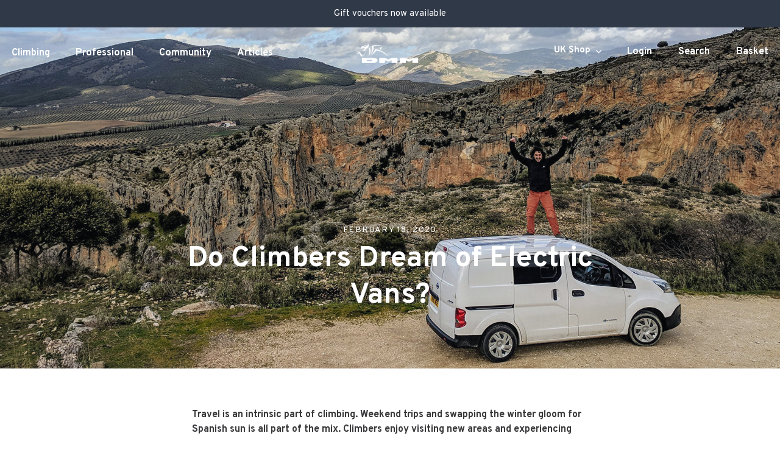

--- FILE ---
content_type: text/html; charset=utf-8
request_url: https://dmmwales.com/blogs/journal/do-climbers-dream-of-electric-vans
body_size: 53865
content:
<!doctype html>
<html class="no-js" lang="en">












<head>
	

	

  <!-- Google Tag Manager -->
  <script>(function(w,d,s,l,i){w[l]=w[l]||[];w[l].push({'gtm.start':
  new Date().getTime(),event:'gtm.js'});var f=d.getElementsByTagName(s)[0],
  j=d.createElement(s),dl=l!='dataLayer'?'&l='+l:'';j.async=true;j.src=
  'https://www.googletagmanager.com/gtm.js?id='+i+dl;f.parentNode.insertBefore(j,f);
  })(window,document,'script','dataLayer','GTM-N47KTLF');</script>
  <!-- End Google Tag Manager -->
  
  <!-- Showcase 7.1.1 -->

  <meta charset="utf-8" />
<meta name="viewport" content="width=device-width,initial-scale=1.0" />
<meta http-equiv="X-UA-Compatible" content="IE=edge">

<link rel="preconnect" href="https://cdn.shopify.com" crossorigin>
<link rel="preconnect" href="https://fonts.shopify.com" crossorigin>
<link rel="preconnect" href="https://monorail-edge.shopifysvc.com"><link rel="preload" as="font" href="//dmmwales.com/cdn/fonts/instrument_sans/instrumentsans_n4.db86542ae5e1596dbdb28c279ae6c2086c4c5bfa.woff2" type="font/woff2" crossorigin><link rel="preload" as="font" href="//dmmwales.com/cdn/fonts/instrument_sans/instrumentsans_n4.db86542ae5e1596dbdb28c279ae6c2086c4c5bfa.woff2" type="font/woff2" crossorigin><link rel="preload" as="font" href="//dmmwales.com/cdn/fonts/jost/jost_n6.ec1178db7a7515114a2d84e3dd680832b7af8b99.woff2" type="font/woff2" crossorigin><link rel="preload" as="font" href="//dmmwales.com/cdn/fonts/instrument_sans/instrumentsans_n7.e4ad9032e203f9a0977786c356573ced65a7419a.woff2" type="font/woff2" crossorigin><link rel="preload" href="//dmmwales.com/cdn/shop/t/37/assets/vendor.min.js?v=29461139837223071051712676634" as="script">
<link rel="preload" href="//dmmwales.com/cdn/shop/t/37/assets/theme.js?v=167457748138601234111768836573" as="script"><link rel="canonical" href="https://dmmwales.com/blogs/journal/do-climbers-dream-of-electric-vans" /><link rel="icon" href="//dmmwales.com/cdn/shop/files/MicrosoftTeams-image_27.png?crop=center&height=48&v=1660054947&width=48" type="image/png"><meta name="description" content="Travel is an intrinsic part of climbing. Weekend trips and swapping the winter gloom for Spanish sun is all part of the mix. Climbers enjoy visiting new areas and experiencing different cultures. Glyn Hudson, based in north Wales, has been on a mission to reduce his carbon footprint, and that includes getting to and fr">
<style>
    @font-face {
  font-family: "Instrument Sans";
  font-weight: 400;
  font-style: normal;
  font-display: swap;
  src: url("//dmmwales.com/cdn/fonts/instrument_sans/instrumentsans_n4.db86542ae5e1596dbdb28c279ae6c2086c4c5bfa.woff2") format("woff2"),
       url("//dmmwales.com/cdn/fonts/instrument_sans/instrumentsans_n4.510f1b081e58d08c30978f465518799851ef6d8b.woff") format("woff");
}

    
    @font-face {
  font-family: "Instrument Sans";
  font-weight: 500;
  font-style: normal;
  font-display: swap;
  src: url("//dmmwales.com/cdn/fonts/instrument_sans/instrumentsans_n5.1ce463e1cc056566f977610764d93d4704464858.woff2") format("woff2"),
       url("//dmmwales.com/cdn/fonts/instrument_sans/instrumentsans_n5.9079eb7bba230c9d8d8d3a7d101aa9d9f40b6d14.woff") format("woff");
}

    @font-face {
  font-family: "Instrument Sans";
  font-weight: 600;
  font-style: normal;
  font-display: swap;
  src: url("//dmmwales.com/cdn/fonts/instrument_sans/instrumentsans_n6.27dc66245013a6f7f317d383a3cc9a0c347fb42d.woff2") format("woff2"),
       url("//dmmwales.com/cdn/fonts/instrument_sans/instrumentsans_n6.1a71efbeeb140ec495af80aad612ad55e19e6d0e.woff") format("woff");
}

    @font-face {
  font-family: "Instrument Sans";
  font-weight: 700;
  font-style: normal;
  font-display: swap;
  src: url("//dmmwales.com/cdn/fonts/instrument_sans/instrumentsans_n7.e4ad9032e203f9a0977786c356573ced65a7419a.woff2") format("woff2"),
       url("//dmmwales.com/cdn/fonts/instrument_sans/instrumentsans_n7.b9e40f166fb7639074ba34738101a9d2990bb41a.woff") format("woff");
}

    @font-face {
  font-family: "Instrument Sans";
  font-weight: 400;
  font-style: italic;
  font-display: swap;
  src: url("//dmmwales.com/cdn/fonts/instrument_sans/instrumentsans_i4.028d3c3cd8d085648c808ceb20cd2fd1eb3560e5.woff2") format("woff2"),
       url("//dmmwales.com/cdn/fonts/instrument_sans/instrumentsans_i4.7e90d82df8dee29a99237cd19cc529d2206706a2.woff") format("woff");
}

    @font-face {
  font-family: "Instrument Sans";
  font-weight: 700;
  font-style: italic;
  font-display: swap;
  src: url("//dmmwales.com/cdn/fonts/instrument_sans/instrumentsans_i7.d6063bb5d8f9cbf96eace9e8801697c54f363c6a.woff2") format("woff2"),
       url("//dmmwales.com/cdn/fonts/instrument_sans/instrumentsans_i7.ce33afe63f8198a3ac4261b826b560103542cd36.woff") format("woff");
}

    @font-face {
  font-family: Jost;
  font-weight: 600;
  font-style: normal;
  font-display: swap;
  src: url("//dmmwales.com/cdn/fonts/jost/jost_n6.ec1178db7a7515114a2d84e3dd680832b7af8b99.woff2") format("woff2"),
       url("//dmmwales.com/cdn/fonts/jost/jost_n6.b1178bb6bdd3979fef38e103a3816f6980aeaff9.woff") format("woff");
}

    @font-face {
  font-family: "Instrument Sans";
  font-weight: 400;
  font-style: normal;
  font-display: swap;
  src: url("//dmmwales.com/cdn/fonts/instrument_sans/instrumentsans_n4.db86542ae5e1596dbdb28c279ae6c2086c4c5bfa.woff2") format("woff2"),
       url("//dmmwales.com/cdn/fonts/instrument_sans/instrumentsans_n4.510f1b081e58d08c30978f465518799851ef6d8b.woff") format("woff");
}

    @font-face {
  font-family: "Instrument Sans";
  font-weight: 700;
  font-style: normal;
  font-display: swap;
  src: url("//dmmwales.com/cdn/fonts/instrument_sans/instrumentsans_n7.e4ad9032e203f9a0977786c356573ced65a7419a.woff2") format("woff2"),
       url("//dmmwales.com/cdn/fonts/instrument_sans/instrumentsans_n7.b9e40f166fb7639074ba34738101a9d2990bb41a.woff") format("woff");
}

  </style>

  <meta name="theme-color" content="#e30512">

  

  
  
  <title>
    Do Climbers Dream of Electric Vans? &ndash; DMM
  </title>

  <meta property="og:site_name" content="DMM">
<meta property="og:url" content="https://dmmwales.com/blogs/journal/do-climbers-dream-of-electric-vans">
<meta property="og:title" content="Do Climbers Dream of Electric Vans?">
<meta property="og:type" content="article">
<meta property="og:description" content="Travel is an intrinsic part of climbing. Weekend trips and swapping the winter gloom for Spanish sun is all part of the mix. Climbers enjoy visiting new areas and experiencing different cultures. Glyn Hudson, based in north Wales, has been on a mission to reduce his carbon footprint, and that includes getting to and fr"><meta property="og:image" content="http://dmmwales.com/cdn/shop/articles/electric-van-road-trip_61854ab5-42e2-481a-97f7-8cb2bcf82b96_1200x1200.jpg?v=1744123263">
  <meta property="og:image:secure_url" content="https://dmmwales.com/cdn/shop/articles/electric-van-road-trip_61854ab5-42e2-481a-97f7-8cb2bcf82b96_1200x1200.jpg?v=1744123263">
  <meta property="og:image:width" content="1920">
  <meta property="og:image:height" content="720"><meta name="twitter:site" content="@dmmclimbing"><meta name="twitter:card" content="summary_large_image">
<meta name="twitter:title" content="Do Climbers Dream of Electric Vans?">
<meta name="twitter:description" content="Travel is an intrinsic part of climbing. Weekend trips and swapping the winter gloom for Spanish sun is all part of the mix. Climbers enjoy visiting new areas and experiencing different cultures. Glyn Hudson, based in north Wales, has been on a mission to reduce his carbon footprint, and that includes getting to and fr">


  <style data-shopify>
    :root {
      --viewport-height: 100vh;
      --viewport-height-first-section: 100vh;
      --nav-height: 0;
    }
  </style>

  <link href="//dmmwales.com/cdn/shop/t/37/assets/styles.css?v=175972085073077363211766401664" rel="stylesheet" type="text/css" media="all" />

  
  
  <script>window.performance && window.performance.mark && window.performance.mark('shopify.content_for_header.start');</script><meta name="google-site-verification" content="GjFMbhmdKNqcVR1UgBWnxZty3pvI2uSUsQZHZ3glxLk">
<meta name="facebook-domain-verification" content="85bonqlzxra31pw7vhfzhutqtzh3iq">
<meta id="shopify-digital-wallet" name="shopify-digital-wallet" content="/63226970371/digital_wallets/dialog">
<meta name="shopify-checkout-api-token" content="495245e359a486db8ae78133374fc2b4">
<meta id="in-context-paypal-metadata" data-shop-id="63226970371" data-venmo-supported="false" data-environment="production" data-locale="en_US" data-paypal-v4="true" data-currency="GBP">
<link rel="alternate" type="application/atom+xml" title="Feed" href="/blogs/journal.atom" />
<script async="async" src="/checkouts/internal/preloads.js?locale=en-GB"></script>
<link rel="preconnect" href="https://shop.app" crossorigin="anonymous">
<script async="async" src="https://shop.app/checkouts/internal/preloads.js?locale=en-GB&shop_id=63226970371" crossorigin="anonymous"></script>
<script id="apple-pay-shop-capabilities" type="application/json">{"shopId":63226970371,"countryCode":"GB","currencyCode":"GBP","merchantCapabilities":["supports3DS"],"merchantId":"gid:\/\/shopify\/Shop\/63226970371","merchantName":"DMM","requiredBillingContactFields":["postalAddress","email"],"requiredShippingContactFields":["postalAddress","email"],"shippingType":"shipping","supportedNetworks":["visa","maestro","masterCard"],"total":{"type":"pending","label":"DMM","amount":"1.00"},"shopifyPaymentsEnabled":true,"supportsSubscriptions":true}</script>
<script id="shopify-features" type="application/json">{"accessToken":"495245e359a486db8ae78133374fc2b4","betas":["rich-media-storefront-analytics"],"domain":"dmmwales.com","predictiveSearch":true,"shopId":63226970371,"locale":"en"}</script>
<script>var Shopify = Shopify || {};
Shopify.shop = "dmmtest12.myshopify.com";
Shopify.locale = "en";
Shopify.currency = {"active":"GBP","rate":"1.0"};
Shopify.country = "GB";
Shopify.theme = {"name":"Showcase-7\/uk-live","id":141357285635,"schema_name":"Showcase","schema_version":"7.1.1","theme_store_id":null,"role":"main"};
Shopify.theme.handle = "null";
Shopify.theme.style = {"id":null,"handle":null};
Shopify.cdnHost = "dmmwales.com/cdn";
Shopify.routes = Shopify.routes || {};
Shopify.routes.root = "/";</script>
<script type="module">!function(o){(o.Shopify=o.Shopify||{}).modules=!0}(window);</script>
<script>!function(o){function n(){var o=[];function n(){o.push(Array.prototype.slice.apply(arguments))}return n.q=o,n}var t=o.Shopify=o.Shopify||{};t.loadFeatures=n(),t.autoloadFeatures=n()}(window);</script>
<script>
  window.ShopifyPay = window.ShopifyPay || {};
  window.ShopifyPay.apiHost = "shop.app\/pay";
  window.ShopifyPay.redirectState = null;
</script>
<script id="shop-js-analytics" type="application/json">{"pageType":"article"}</script>
<script defer="defer" async type="module" src="//dmmwales.com/cdn/shopifycloud/shop-js/modules/v2/client.init-shop-cart-sync_BT-GjEfc.en.esm.js"></script>
<script defer="defer" async type="module" src="//dmmwales.com/cdn/shopifycloud/shop-js/modules/v2/chunk.common_D58fp_Oc.esm.js"></script>
<script defer="defer" async type="module" src="//dmmwales.com/cdn/shopifycloud/shop-js/modules/v2/chunk.modal_xMitdFEc.esm.js"></script>
<script type="module">
  await import("//dmmwales.com/cdn/shopifycloud/shop-js/modules/v2/client.init-shop-cart-sync_BT-GjEfc.en.esm.js");
await import("//dmmwales.com/cdn/shopifycloud/shop-js/modules/v2/chunk.common_D58fp_Oc.esm.js");
await import("//dmmwales.com/cdn/shopifycloud/shop-js/modules/v2/chunk.modal_xMitdFEc.esm.js");

  window.Shopify.SignInWithShop?.initShopCartSync?.({"fedCMEnabled":true,"windoidEnabled":true});

</script>
<script>
  window.Shopify = window.Shopify || {};
  if (!window.Shopify.featureAssets) window.Shopify.featureAssets = {};
  window.Shopify.featureAssets['shop-js'] = {"shop-cart-sync":["modules/v2/client.shop-cart-sync_DZOKe7Ll.en.esm.js","modules/v2/chunk.common_D58fp_Oc.esm.js","modules/v2/chunk.modal_xMitdFEc.esm.js"],"init-fed-cm":["modules/v2/client.init-fed-cm_B6oLuCjv.en.esm.js","modules/v2/chunk.common_D58fp_Oc.esm.js","modules/v2/chunk.modal_xMitdFEc.esm.js"],"shop-cash-offers":["modules/v2/client.shop-cash-offers_D2sdYoxE.en.esm.js","modules/v2/chunk.common_D58fp_Oc.esm.js","modules/v2/chunk.modal_xMitdFEc.esm.js"],"shop-login-button":["modules/v2/client.shop-login-button_QeVjl5Y3.en.esm.js","modules/v2/chunk.common_D58fp_Oc.esm.js","modules/v2/chunk.modal_xMitdFEc.esm.js"],"pay-button":["modules/v2/client.pay-button_DXTOsIq6.en.esm.js","modules/v2/chunk.common_D58fp_Oc.esm.js","modules/v2/chunk.modal_xMitdFEc.esm.js"],"shop-button":["modules/v2/client.shop-button_DQZHx9pm.en.esm.js","modules/v2/chunk.common_D58fp_Oc.esm.js","modules/v2/chunk.modal_xMitdFEc.esm.js"],"avatar":["modules/v2/client.avatar_BTnouDA3.en.esm.js"],"init-windoid":["modules/v2/client.init-windoid_CR1B-cfM.en.esm.js","modules/v2/chunk.common_D58fp_Oc.esm.js","modules/v2/chunk.modal_xMitdFEc.esm.js"],"init-shop-for-new-customer-accounts":["modules/v2/client.init-shop-for-new-customer-accounts_C_vY_xzh.en.esm.js","modules/v2/client.shop-login-button_QeVjl5Y3.en.esm.js","modules/v2/chunk.common_D58fp_Oc.esm.js","modules/v2/chunk.modal_xMitdFEc.esm.js"],"init-shop-email-lookup-coordinator":["modules/v2/client.init-shop-email-lookup-coordinator_BI7n9ZSv.en.esm.js","modules/v2/chunk.common_D58fp_Oc.esm.js","modules/v2/chunk.modal_xMitdFEc.esm.js"],"init-shop-cart-sync":["modules/v2/client.init-shop-cart-sync_BT-GjEfc.en.esm.js","modules/v2/chunk.common_D58fp_Oc.esm.js","modules/v2/chunk.modal_xMitdFEc.esm.js"],"shop-toast-manager":["modules/v2/client.shop-toast-manager_DiYdP3xc.en.esm.js","modules/v2/chunk.common_D58fp_Oc.esm.js","modules/v2/chunk.modal_xMitdFEc.esm.js"],"init-customer-accounts":["modules/v2/client.init-customer-accounts_D9ZNqS-Q.en.esm.js","modules/v2/client.shop-login-button_QeVjl5Y3.en.esm.js","modules/v2/chunk.common_D58fp_Oc.esm.js","modules/v2/chunk.modal_xMitdFEc.esm.js"],"init-customer-accounts-sign-up":["modules/v2/client.init-customer-accounts-sign-up_iGw4briv.en.esm.js","modules/v2/client.shop-login-button_QeVjl5Y3.en.esm.js","modules/v2/chunk.common_D58fp_Oc.esm.js","modules/v2/chunk.modal_xMitdFEc.esm.js"],"shop-follow-button":["modules/v2/client.shop-follow-button_CqMgW2wH.en.esm.js","modules/v2/chunk.common_D58fp_Oc.esm.js","modules/v2/chunk.modal_xMitdFEc.esm.js"],"checkout-modal":["modules/v2/client.checkout-modal_xHeaAweL.en.esm.js","modules/v2/chunk.common_D58fp_Oc.esm.js","modules/v2/chunk.modal_xMitdFEc.esm.js"],"shop-login":["modules/v2/client.shop-login_D91U-Q7h.en.esm.js","modules/v2/chunk.common_D58fp_Oc.esm.js","modules/v2/chunk.modal_xMitdFEc.esm.js"],"lead-capture":["modules/v2/client.lead-capture_BJmE1dJe.en.esm.js","modules/v2/chunk.common_D58fp_Oc.esm.js","modules/v2/chunk.modal_xMitdFEc.esm.js"],"payment-terms":["modules/v2/client.payment-terms_Ci9AEqFq.en.esm.js","modules/v2/chunk.common_D58fp_Oc.esm.js","modules/v2/chunk.modal_xMitdFEc.esm.js"]};
</script>
<script>(function() {
  var isLoaded = false;
  function asyncLoad() {
    if (isLoaded) return;
    isLoaded = true;
    var urls = ["https:\/\/chimpstatic.com\/mcjs-connected\/js\/users\/0479d0aeb24b1f7909e630507\/b18bb36703a51c0cb31cdbc70.js?shop=dmmtest12.myshopify.com"];
    for (var i = 0; i < urls.length; i++) {
      var s = document.createElement('script');
      s.type = 'text/javascript';
      s.async = true;
      s.src = urls[i];
      var x = document.getElementsByTagName('script')[0];
      x.parentNode.insertBefore(s, x);
    }
  };
  if(window.attachEvent) {
    window.attachEvent('onload', asyncLoad);
  } else {
    window.addEventListener('load', asyncLoad, false);
  }
})();</script>
<script id="__st">var __st={"a":63226970371,"offset":0,"reqid":"1ff0a5b8-c33e-4af7-aa31-8d6cb45787ec-1769429032","pageurl":"dmmwales.com\/blogs\/journal\/do-climbers-dream-of-electric-vans","s":"articles-588364710147","u":"efdaa7135062","p":"article","rtyp":"article","rid":588364710147};</script>
<script>window.ShopifyPaypalV4VisibilityTracking = true;</script>
<script id="captcha-bootstrap">!function(){'use strict';const t='contact',e='account',n='new_comment',o=[[t,t],['blogs',n],['comments',n],[t,'customer']],c=[[e,'customer_login'],[e,'guest_login'],[e,'recover_customer_password'],[e,'create_customer']],r=t=>t.map((([t,e])=>`form[action*='/${t}']:not([data-nocaptcha='true']) input[name='form_type'][value='${e}']`)).join(','),a=t=>()=>t?[...document.querySelectorAll(t)].map((t=>t.form)):[];function s(){const t=[...o],e=r(t);return a(e)}const i='password',u='form_key',d=['recaptcha-v3-token','g-recaptcha-response','h-captcha-response',i],f=()=>{try{return window.sessionStorage}catch{return}},m='__shopify_v',_=t=>t.elements[u];function p(t,e,n=!1){try{const o=window.sessionStorage,c=JSON.parse(o.getItem(e)),{data:r}=function(t){const{data:e,action:n}=t;return t[m]||n?{data:e,action:n}:{data:t,action:n}}(c);for(const[e,n]of Object.entries(r))t.elements[e]&&(t.elements[e].value=n);n&&o.removeItem(e)}catch(o){console.error('form repopulation failed',{error:o})}}const l='form_type',E='cptcha';function T(t){t.dataset[E]=!0}const w=window,h=w.document,L='Shopify',v='ce_forms',y='captcha';let A=!1;((t,e)=>{const n=(g='f06e6c50-85a8-45c8-87d0-21a2b65856fe',I='https://cdn.shopify.com/shopifycloud/storefront-forms-hcaptcha/ce_storefront_forms_captcha_hcaptcha.v1.5.2.iife.js',D={infoText:'Protected by hCaptcha',privacyText:'Privacy',termsText:'Terms'},(t,e,n)=>{const o=w[L][v],c=o.bindForm;if(c)return c(t,g,e,D).then(n);var r;o.q.push([[t,g,e,D],n]),r=I,A||(h.body.append(Object.assign(h.createElement('script'),{id:'captcha-provider',async:!0,src:r})),A=!0)});var g,I,D;w[L]=w[L]||{},w[L][v]=w[L][v]||{},w[L][v].q=[],w[L][y]=w[L][y]||{},w[L][y].protect=function(t,e){n(t,void 0,e),T(t)},Object.freeze(w[L][y]),function(t,e,n,w,h,L){const[v,y,A,g]=function(t,e,n){const i=e?o:[],u=t?c:[],d=[...i,...u],f=r(d),m=r(i),_=r(d.filter((([t,e])=>n.includes(e))));return[a(f),a(m),a(_),s()]}(w,h,L),I=t=>{const e=t.target;return e instanceof HTMLFormElement?e:e&&e.form},D=t=>v().includes(t);t.addEventListener('submit',(t=>{const e=I(t);if(!e)return;const n=D(e)&&!e.dataset.hcaptchaBound&&!e.dataset.recaptchaBound,o=_(e),c=g().includes(e)&&(!o||!o.value);(n||c)&&t.preventDefault(),c&&!n&&(function(t){try{if(!f())return;!function(t){const e=f();if(!e)return;const n=_(t);if(!n)return;const o=n.value;o&&e.removeItem(o)}(t);const e=Array.from(Array(32),(()=>Math.random().toString(36)[2])).join('');!function(t,e){_(t)||t.append(Object.assign(document.createElement('input'),{type:'hidden',name:u})),t.elements[u].value=e}(t,e),function(t,e){const n=f();if(!n)return;const o=[...t.querySelectorAll(`input[type='${i}']`)].map((({name:t})=>t)),c=[...d,...o],r={};for(const[a,s]of new FormData(t).entries())c.includes(a)||(r[a]=s);n.setItem(e,JSON.stringify({[m]:1,action:t.action,data:r}))}(t,e)}catch(e){console.error('failed to persist form',e)}}(e),e.submit())}));const S=(t,e)=>{t&&!t.dataset[E]&&(n(t,e.some((e=>e===t))),T(t))};for(const o of['focusin','change'])t.addEventListener(o,(t=>{const e=I(t);D(e)&&S(e,y())}));const B=e.get('form_key'),M=e.get(l),P=B&&M;t.addEventListener('DOMContentLoaded',(()=>{const t=y();if(P)for(const e of t)e.elements[l].value===M&&p(e,B);[...new Set([...A(),...v().filter((t=>'true'===t.dataset.shopifyCaptcha))])].forEach((e=>S(e,t)))}))}(h,new URLSearchParams(w.location.search),n,t,e,['guest_login'])})(!1,!0)}();</script>
<script integrity="sha256-4kQ18oKyAcykRKYeNunJcIwy7WH5gtpwJnB7kiuLZ1E=" data-source-attribution="shopify.loadfeatures" defer="defer" src="//dmmwales.com/cdn/shopifycloud/storefront/assets/storefront/load_feature-a0a9edcb.js" crossorigin="anonymous"></script>
<script crossorigin="anonymous" defer="defer" src="//dmmwales.com/cdn/shopifycloud/storefront/assets/shopify_pay/storefront-65b4c6d7.js?v=20250812"></script>
<script data-source-attribution="shopify.dynamic_checkout.dynamic.init">var Shopify=Shopify||{};Shopify.PaymentButton=Shopify.PaymentButton||{isStorefrontPortableWallets:!0,init:function(){window.Shopify.PaymentButton.init=function(){};var t=document.createElement("script");t.src="https://dmmwales.com/cdn/shopifycloud/portable-wallets/latest/portable-wallets.en.js",t.type="module",document.head.appendChild(t)}};
</script>
<script data-source-attribution="shopify.dynamic_checkout.buyer_consent">
  function portableWalletsHideBuyerConsent(e){var t=document.getElementById("shopify-buyer-consent"),n=document.getElementById("shopify-subscription-policy-button");t&&n&&(t.classList.add("hidden"),t.setAttribute("aria-hidden","true"),n.removeEventListener("click",e))}function portableWalletsShowBuyerConsent(e){var t=document.getElementById("shopify-buyer-consent"),n=document.getElementById("shopify-subscription-policy-button");t&&n&&(t.classList.remove("hidden"),t.removeAttribute("aria-hidden"),n.addEventListener("click",e))}window.Shopify?.PaymentButton&&(window.Shopify.PaymentButton.hideBuyerConsent=portableWalletsHideBuyerConsent,window.Shopify.PaymentButton.showBuyerConsent=portableWalletsShowBuyerConsent);
</script>
<script data-source-attribution="shopify.dynamic_checkout.cart.bootstrap">document.addEventListener("DOMContentLoaded",(function(){function t(){return document.querySelector("shopify-accelerated-checkout-cart, shopify-accelerated-checkout")}if(t())Shopify.PaymentButton.init();else{new MutationObserver((function(e,n){t()&&(Shopify.PaymentButton.init(),n.disconnect())})).observe(document.body,{childList:!0,subtree:!0})}}));
</script>
<link id="shopify-accelerated-checkout-styles" rel="stylesheet" media="screen" href="https://dmmwales.com/cdn/shopifycloud/portable-wallets/latest/accelerated-checkout-backwards-compat.css" crossorigin="anonymous">
<style id="shopify-accelerated-checkout-cart">
        #shopify-buyer-consent {
  margin-top: 1em;
  display: inline-block;
  width: 100%;
}

#shopify-buyer-consent.hidden {
  display: none;
}

#shopify-subscription-policy-button {
  background: none;
  border: none;
  padding: 0;
  text-decoration: underline;
  font-size: inherit;
  cursor: pointer;
}

#shopify-subscription-policy-button::before {
  box-shadow: none;
}

      </style>

<script>window.performance && window.performance.mark && window.performance.mark('shopify.content_for_header.end');</script>

  <script>
    document.documentElement.className = document.documentElement.className.replace('no-js', 'js');
    window.theme = window.theme || {};
    
      theme.money_format_with_code_preference = "£{{amount}}";
    
    theme.money_format = "£{{amount}}";
    theme.money_container = '.theme-money';
    theme.strings = {
      previous: "Previous",
      next: "Next",
      close: "Close",
      addressError: "Error looking up that address",
      addressNoResults: "No results for that address",
      addressQueryLimit: "You have exceeded the Google API usage limit. Consider upgrading to a \u003ca href=\"https:\/\/developers.google.com\/maps\/premium\/usage-limits\"\u003ePremium Plan\u003c\/a\u003e.",
      authError: "There was a problem authenticating your Google Maps API Key.",
      back: "Back",
      cartConfirmation: "You must agree to the terms and conditions before continuing.",
      loadMore: "Load more",
      infiniteScrollNoMore: "No more results",
      priceNonExistent: "Unavailable",
      buttonDefault: "Add to Cart",
      buttonPreorder: "Pre-order",
      buttonNoStock: "Out of stock",
      buttonNoVariant: "Unavailable",
      variantNoStock: "Sold out",
      unitPriceSeparator: " \/ ",
      colorBoxPrevious: "Previous",
      colorBoxNext: "Next",
      colorBoxClose: "Close",
      navigateHome: "Home",
      productAddingToCart: "Adding",
      productAddedToCart: "Added to cart",
      popupWasAdded: "was added to your cart",
      popupCheckout: "Checkout",
      popupContinueShopping: "Continue shopping",
      onlyXLeft: "[[ quantity ]] in stock",
      priceSoldOut: "Sold Out",
      inventoryLowStock: "Low stock",
      inventoryInStock: "In stock",
      loading: "Loading...",
      viewCart: "View cart",
      page: "Page {{ page }}",
      imageSlider: "Image slider",
      clearAll: "Clear all"
    };
    theme.routes = {
      root_url: '/',
      cart_url: '/cart',
      cart_add_url: '/cart/add',
      cart_change_url: '/cart/change',
      cart_update_url: '/cart/update.js',
      checkout: '/checkout'
    };
    theme.settings = {
      animationEnabledDesktop: false,
      animationEnabledMobile: false
    };

    theme.checkViewportFillers = function(){
      var toggleState = false;
      var elPageContent = document.getElementById('page-content');
      if(elPageContent) {
        var elOverlapSection = elPageContent.querySelector('.header-overlap-section');
        if (elOverlapSection) {
          var padding = parseInt(getComputedStyle(elPageContent).getPropertyValue('padding-top'));
          toggleState = ((Math.round(elOverlapSection.offsetTop) - padding) === 0);
        }
      }
      if(toggleState) {
        document.getElementsByTagName('body')[0].classList.add('header-section-overlap');
      } else {
        document.getElementsByTagName('body')[0].classList.remove('header-section-overlap');
      }
    };

    theme.assessAltLogo = function(){
      var elsOverlappers = document.querySelectorAll('.needs-alt-logo');
      var useAltLogo = false;
      if(elsOverlappers.length) {
        var elSiteControl = document.querySelector('#site-control');
        var elSiteControlInner = document.querySelector('#site-control .site-control__inner');
        var headerMid = elSiteControlInner.offsetTop + elSiteControl.offsetTop + elSiteControlInner.offsetHeight / 2;
        Array.prototype.forEach.call(elsOverlappers, function(el, i){
          var thisTop = el.getBoundingClientRect().top;
          var thisBottom = thisTop + el.offsetHeight;
          if(headerMid > thisTop && headerMid < thisBottom) {
            useAltLogo = true;
            return false;
          }
        });
      }
      if(useAltLogo) {
        document.getElementsByTagName('body')[0].classList.add('use-alt-logo');
      } else {
        document.getElementsByTagName('body')[0].classList.remove('use-alt-logo');
      }
    };
  </script>

  <link rel="preconnect" href="https://fonts.googleapis.com"> 
  <link rel="preconnect" href="https://fonts.gstatic.com" crossorigin> 
  <link href="https://fonts.googleapis.com/css2?family=Overpass:ital,wght@0,300;0,400;0,700;0,800;0,900;1,300;1,400;1,700;1,800;1,900&display=swap" rel="stylesheet">

  <!-- Sparklayer -->

  <!-- Add this to layout/theme.liquid before closing head tag--><!-- END Sparklayer --> 



<!-- BEGIN app block: shopify://apps/geo-pro-geolocation/blocks/geopro/16fc5313-7aee-4e90-ac95-f50fc7c8b657 --><!-- This snippet is used to load Geo:Pro data on the storefront -->
<meta class='geo-ip' content='[base64]/[base64]'>
<!-- This snippet initializes the plugin -->
<script async>
  try {
    const loadGeoPro=()=>{let e=e=>{if(!e||e.isCrawler||"success"!==e.message){window.geopro_cancel="1";return}let o=e.isAdmin?"el-geoip-location-admin":"el-geoip-location",s=Date.now()+864e5;localStorage.setItem(o,JSON.stringify({value:e.data,expires:s})),e.isAdmin&&localStorage.setItem("el-geoip-admin",JSON.stringify({value:"1",expires:s}))},o=new XMLHttpRequest;o.open("GET","https://geo.geoproapp.com?x-api-key=91e359ab7-2b63-539e-1de2-c4bf731367a7",!0),o.responseType="json",o.onload=()=>e(200===o.status?o.response:null),o.send()},load=!["el-geoip-location-admin","el-geoip-location"].some(e=>{try{let o=JSON.parse(localStorage.getItem(e));return o&&o.expires>Date.now()}catch(s){return!1}});load&&loadGeoPro();
  } catch(e) {
    console.warn('Geo:Pro error', e);
    window.geopro_cancel = '1';
  }
</script>
<script src="https://cdn.shopify.com/extensions/019b746b-26da-7a64-a671-397924f34f11/easylocation-195/assets/easylocation-storefront.min.js" type="text/javascript" async></script>


<!-- END app block --><!-- BEGIN app block: shopify://apps/pandectes-gdpr/blocks/banner/58c0baa2-6cc1-480c-9ea6-38d6d559556a -->
  
    
      <!-- TCF is active, scripts are loaded above -->
      
      <script>
        
          window.PandectesSettings = {"store":{"id":63226970371,"plan":"basic","theme":"Showcase-7/uk-live","primaryLocale":"en","adminMode":false,"headless":false,"storefrontRootDomain":"","checkoutRootDomain":"","storefrontAccessToken":""},"tsPublished":1749119255,"declaration":{"showPurpose":false,"showProvider":false,"showDateGenerated":false},"language":{"unpublished":[],"languageMode":"Single","fallbackLanguage":"en","languageDetection":"browser","languagesSupported":[]},"texts":{"managed":{"headerText":{"en":"We respect your privacy"},"consentText":{"en":"This website uses cookies to improve site experience."},"linkText":{"en":"Learn more"},"imprintText":{"en":"Imprint"},"googleLinkText":{"en":"Google's Privacy Terms"},"allowButtonText":{"en":"Accept"},"denyButtonText":{"en":"Decline"},"dismissButtonText":{"en":"Ok"},"leaveSiteButtonText":{"en":"Leave this site"},"preferencesButtonText":{"en":"Preferences"},"cookiePolicyText":{"en":"Cookie policy"},"preferencesPopupTitleText":{"en":"Manage consent preferences"},"preferencesPopupIntroText":{"en":"We use cookies to optimize website functionality, analyze the performance, and provide personalized experience to you. Some cookies are essential to make the website operate and function correctly. Those cookies cannot be disabled. In this window you can manage your preference of cookies."},"preferencesPopupSaveButtonText":{"en":"Save preferences"},"preferencesPopupCloseButtonText":{"en":"Close"},"preferencesPopupAcceptAllButtonText":{"en":"Accept all"},"preferencesPopupRejectAllButtonText":{"en":"Reject all"},"cookiesDetailsText":{"en":"Cookies details"},"preferencesPopupAlwaysAllowedText":{"en":"Always allowed"},"accessSectionParagraphText":{"en":"You have the right to request access to your data at any time."},"accessSectionTitleText":{"en":"Data portability"},"accessSectionAccountInfoActionText":{"en":"Personal data"},"accessSectionDownloadReportActionText":{"en":"Request export"},"accessSectionGDPRRequestsActionText":{"en":"Data subject requests"},"accessSectionOrdersRecordsActionText":{"en":"Orders"},"rectificationSectionParagraphText":{"en":"You have the right to request your data to be updated whenever you think it is appropriate."},"rectificationSectionTitleText":{"en":"Data Rectification"},"rectificationCommentPlaceholder":{"en":"Describe what you want to be updated"},"rectificationCommentValidationError":{"en":"Comment is required"},"rectificationSectionEditAccountActionText":{"en":"Request an update"},"erasureSectionTitleText":{"en":"Right to be forgotten"},"erasureSectionParagraphText":{"en":"You have the right to ask all your data to be erased. After that, you will no longer be able to access your account."},"erasureSectionRequestDeletionActionText":{"en":"Request personal data deletion"},"consentDate":{"en":"Consent date"},"consentId":{"en":"Consent ID"},"consentSectionChangeConsentActionText":{"en":"Change consent preference"},"consentSectionConsentedText":{"en":"You consented to the cookies policy of this website on"},"consentSectionNoConsentText":{"en":"You have not consented to the cookies policy of this website."},"consentSectionTitleText":{"en":"Your cookie consent"},"consentStatus":{"en":"Consent preference"},"confirmationFailureMessage":{"en":"Your request was not verified. Please try again and if problem persists, contact store owner for assistance"},"confirmationFailureTitle":{"en":"A problem occurred"},"confirmationSuccessMessage":{"en":"We will soon get back to you as to your request."},"confirmationSuccessTitle":{"en":"Your request is verified"},"guestsSupportEmailFailureMessage":{"en":"Your request was not submitted. Please try again and if problem persists, contact store owner for assistance."},"guestsSupportEmailFailureTitle":{"en":"A problem occurred"},"guestsSupportEmailPlaceholder":{"en":"E-mail address"},"guestsSupportEmailSuccessMessage":{"en":"If you are registered as a customer of this store, you will soon receive an email with instructions on how to proceed."},"guestsSupportEmailSuccessTitle":{"en":"Thank you for your request"},"guestsSupportEmailValidationError":{"en":"Email is not valid"},"guestsSupportInfoText":{"en":"Please login with your customer account to further proceed."},"submitButton":{"en":"Submit"},"submittingButton":{"en":"Submitting..."},"cancelButton":{"en":"Cancel"},"declIntroText":{"en":"We use cookies to optimize website functionality, analyze the performance, and provide personalized experience to you. Some cookies are essential to make the website operate and function correctly. Those cookies cannot be disabled. In this window you can manage your preference of cookies."},"declName":{"en":"Name"},"declPurpose":{"en":"Purpose"},"declType":{"en":"Type"},"declRetention":{"en":"Retention"},"declProvider":{"en":"Provider"},"declFirstParty":{"en":"First-party"},"declThirdParty":{"en":"Third-party"},"declSeconds":{"en":"seconds"},"declMinutes":{"en":"minutes"},"declHours":{"en":"hours"},"declDays":{"en":"days"},"declMonths":{"en":"months"},"declYears":{"en":"years"},"declSession":{"en":"Session"},"declDomain":{"en":"Domain"},"declPath":{"en":"Path"}},"categories":{"strictlyNecessaryCookiesTitleText":{"en":"Strictly necessary cookies"},"strictlyNecessaryCookiesDescriptionText":{"en":"These cookies are essential in order to enable you to move around the website and use its features, such as accessing secure areas of the website. The website cannot function properly without these cookies."},"functionalityCookiesTitleText":{"en":"Functional cookies"},"functionalityCookiesDescriptionText":{"en":"These cookies enable the site to provide enhanced functionality and personalisation. They may be set by us or by third party providers whose services we have added to our pages. If you do not allow these cookies then some or all of these services may not function properly."},"performanceCookiesTitleText":{"en":"Performance cookies"},"performanceCookiesDescriptionText":{"en":"These cookies enable us to monitor and improve the performance of our website. For example, they allow us to count visits, identify traffic sources and see which parts of the site are most popular."},"targetingCookiesTitleText":{"en":"Targeting cookies"},"targetingCookiesDescriptionText":{"en":"These cookies may be set through our site by our advertising partners. They may be used by those companies to build a profile of your interests and show you relevant adverts on other sites.    They do not store directly personal information, but are based on uniquely identifying your browser and internet device. If you do not allow these cookies, you will experience less targeted advertising."},"unclassifiedCookiesTitleText":{"en":"Unclassified cookies"},"unclassifiedCookiesDescriptionText":{"en":"Unclassified cookies are cookies that we are in the process of classifying, together with the providers of individual cookies."}},"auto":{}},"library":{"previewMode":false,"fadeInTimeout":0,"defaultBlocked":0,"showLink":true,"showImprintLink":false,"showGoogleLink":false,"enabled":true,"cookie":{"expiryDays":365,"secure":true},"dismissOnScroll":false,"dismissOnWindowClick":false,"dismissOnTimeout":false,"palette":{"popup":{"background":"#FFFFFF","backgroundForCalculations":{"a":1,"b":255,"g":255,"r":255},"text":"#2E3640"},"button":{"background":"transparent","backgroundForCalculations":{"a":1,"b":255,"g":255,"r":255},"text":"#2E3640","textForCalculation":{"a":1,"b":64,"g":54,"r":46},"border":"#2E3640"}},"content":{"href":"https://dmmtest12.myshopify.com/pages/privacy-policy","close":"&#10005;","target":"_blank","logo":""},"window":"<div role=\"dialog\" aria-live=\"polite\" aria-label=\"cookieconsent\" aria-describedby=\"cookieconsent:desc\" id=\"pandectes-banner\" class=\"cc-window-wrapper cc-bottom-wrapper\"><div class=\"pd-cookie-banner-window cc-window {{classes}}\"><!--googleoff: all-->{{children}}<!--googleon: all--></div></div>","compliance":{"info":"<div class=\"cc-compliance cc-highlight\">{{dismiss}}</div>"},"type":"info","layouts":{"basic":"{{messagelink}}{{compliance}}{{close}}"},"position":"bottom","theme":"wired","revokable":false,"animateRevokable":false,"static":false,"autoAttach":true,"hasTransition":true,"blacklistPage":[""],"elements":{"close":"<button aria-label=\"close\" type=\"button\" tabindex=\"0\" class=\"cc-close\">{{close}}</button>","dismiss":"<button type=\"button\" tabindex=\"0\" class=\"cc-btn cc-btn-decision cc-dismiss\">{{dismiss}}</button>","allow":"<button type=\"button\" tabindex=\"0\" class=\"cc-btn cc-btn-decision cc-allow\">{{allow}}</button>","deny":"<button type=\"button\" tabindex=\"0\" class=\"cc-btn cc-btn-decision cc-deny\">{{deny}}</button>","preferences":"<button tabindex=\"0\" type=\"button\" class=\"cc-btn cc-settings\" onclick=\"Pandectes.fn.openPreferences()\">{{preferences}}</button>"}},"geolocation":{"brOnly":false,"caOnly":false,"euOnly":false},"dsr":{"guestsSupport":false,"accessSectionDownloadReportAuto":false},"banner":{"resetTs":1656593127,"extraCss":"        .cc-banner-logo {max-width: 24em!important;}    @media(min-width: 768px) {.cc-window.cc-floating{max-width: 24em!important;width: 24em!important;}}    .cc-message, .pd-cookie-banner-window .cc-header, .cc-logo {text-align: left}    .cc-window-wrapper{z-index: 2147483647;}    .cc-window{z-index: 2147483647;font-family: inherit;}    .pd-cookie-banner-window .cc-header{font-family: inherit;}    .pd-cp-ui{font-family: inherit; background-color: #FFFFFF;color:#2E3640;}    button.pd-cp-btn, a.pd-cp-btn{}    input + .pd-cp-preferences-slider{background-color: rgba(46, 54, 64, 0.3)}    .pd-cp-scrolling-section::-webkit-scrollbar{background-color: rgba(46, 54, 64, 0.3)}    input:checked + .pd-cp-preferences-slider{background-color: rgba(46, 54, 64, 1)}    .pd-cp-scrolling-section::-webkit-scrollbar-thumb {background-color: rgba(46, 54, 64, 1)}    .pd-cp-ui-close{color:#2E3640;}    .pd-cp-preferences-slider:before{background-color: #FFFFFF}    .pd-cp-title:before {border-color: #2E3640!important}    .pd-cp-preferences-slider{background-color:#2E3640}    .pd-cp-toggle{color:#2E3640!important}    @media(max-width:699px) {.pd-cp-ui-close-top svg {fill: #2E3640}}    .pd-cp-toggle:hover,.pd-cp-toggle:visited,.pd-cp-toggle:active{color:#2E3640!important}    .pd-cookie-banner-window {box-shadow: 0 0 18px rgb(0 0 0 / 20%);}  ","customJavascript":{},"showPoweredBy":false,"logoHeight":40,"hybridStrict":false,"cookiesBlockedByDefault":"0","isActive":true,"implicitSavePreferences":false,"cookieIcon":false,"blockBots":false,"showCookiesDetails":true,"hasTransition":true,"blockingPage":false,"showOnlyLandingPage":false,"leaveSiteUrl":"https://www.google.com","linkRespectStoreLang":false},"cookies":{"0":[{"name":"secure_customer_sig","type":"http","domain":"dmmtest12.myshopify.com","path":"/","provider":"Shopify","firstParty":true,"retention":"1 year(s)","expires":1,"unit":"declYears","purpose":{"en":"Used in connection with customer login."}},{"name":"keep_alive","type":"http","domain":"dmmtest12.myshopify.com","path":"/","provider":"Shopify","firstParty":true,"retention":"1 year(s)","expires":1,"unit":"declYears","purpose":{"en":"Used in connection with buyer localization."}}],"1":[{"name":"_pandectes_gdpr","type":"http","domain":"dmmtest12.myshopify.com","path":"/","provider":"Pandectes","firstParty":true,"retention":"1 year(s)","expires":1,"unit":"declYears","purpose":{"en":"Used for the functionality of the cookies consent banner."}},{"name":"_shopify_s","type":"http","domain":".dmmtest12.myshopify.com","path":"/","provider":"Shopify","firstParty":true,"retention":"1 year(s)","expires":1,"unit":"declYears","purpose":{"en":"Shopify analytics."}},{"name":"_shopify_sa_p","type":"http","domain":".dmmtest12.myshopify.com","path":"/","provider":"Shopify","firstParty":true,"retention":"1 year(s)","expires":1,"unit":"declYears","purpose":{"en":"Shopify analytics relating to marketing & referrals."}},{"name":"_y","type":"http","domain":".dmmtest12.myshopify.com","path":"/","provider":"Shopify","firstParty":true,"retention":"1 year(s)","expires":1,"unit":"declYears","purpose":{"en":"Shopify analytics."}},{"name":"_s","type":"http","domain":".dmmtest12.myshopify.com","path":"/","provider":"Shopify","firstParty":true,"retention":"1 year(s)","expires":1,"unit":"declYears","purpose":{"en":"Shopify analytics."}},{"name":"_landing_page","type":"http","domain":".dmmtest12.myshopify.com","path":"/","provider":"Shopify","firstParty":true,"retention":"1 year(s)","expires":1,"unit":"declYears","purpose":{"en":"Tracks landing pages."}},{"name":"_orig_referrer","type":"http","domain":".dmmtest12.myshopify.com","path":"/","provider":"Shopify","firstParty":true,"retention":"1 year(s)","expires":1,"unit":"declYears","purpose":{"en":"Tracks landing pages."}},{"name":"_shopify_sa_t","type":"http","domain":".dmmtest12.myshopify.com","path":"/","provider":"Shopify","firstParty":true,"retention":"1 year(s)","expires":1,"unit":"declYears","purpose":{"en":"Shopify analytics relating to marketing & referrals."}},{"name":"_shopify_y","type":"http","domain":".dmmtest12.myshopify.com","path":"/","provider":"Shopify","firstParty":true,"retention":"1 year(s)","expires":1,"unit":"declYears","purpose":{"en":"Shopify analytics."}}],"2":[],"4":[],"8":[{"name":"localization","type":"http","domain":"dmmtest12.myshopify.com","path":"/","provider":"Unknown","firstParty":true,"retention":"1 year(s)","expires":1,"unit":"declYears","purpose":{"en":""}}]},"blocker":{"isActive":false,"googleConsentMode":{"id":"","analyticsId":"","isActive":false,"adStorageCategory":4,"analyticsStorageCategory":2,"personalizationStorageCategory":1,"functionalityStorageCategory":1,"customEvent":true,"securityStorageCategory":0,"redactData":true,"urlPassthrough":false},"facebookPixel":{"id":"","isActive":false,"ldu":false},"microsoft":{},"rakuten":{"isActive":false,"cmp":false,"ccpa":false},"defaultBlocked":0,"patterns":{"whiteList":[],"blackList":{"1":[],"2":[],"4":[],"8":[]},"iframesWhiteList":[],"iframesBlackList":{"1":[],"2":[],"4":[],"8":[]},"beaconsWhiteList":[],"beaconsBlackList":{"1":[],"2":[],"4":[],"8":[]}}}};
        
        window.addEventListener('DOMContentLoaded', function(){
          const script = document.createElement('script');
          
            script.src = "https://cdn.shopify.com/extensions/019bf9f2-2284-7e6a-94f3-548acaed6f98/gdpr-246/assets/pandectes-core.js";
          
          script.defer = true;
          document.body.appendChild(script);
        })
      </script>
    
  


<!-- END app block --><!-- BEGIN app block: shopify://apps/pagefly-page-builder/blocks/app-embed/83e179f7-59a0-4589-8c66-c0dddf959200 -->

<!-- BEGIN app snippet: pagefly-cro-ab-testing-main -->







<script>
  ;(function () {
    const url = new URL(window.location)
    const viewParam = url.searchParams.get('view')
    if (viewParam && viewParam.includes('variant-pf-')) {
      url.searchParams.set('pf_v', viewParam)
      url.searchParams.delete('view')
      window.history.replaceState({}, '', url)
    }
  })()
</script>



<script type='module'>
  
  window.PAGEFLY_CRO = window.PAGEFLY_CRO || {}

  window.PAGEFLY_CRO['data_debug'] = {
    original_template_suffix: "journal",
    allow_ab_test: false,
    ab_test_start_time: 0,
    ab_test_end_time: 0,
    today_date_time: 1769429032000,
  }
  window.PAGEFLY_CRO['GA4'] = { enabled: false}
</script>

<!-- END app snippet -->








  <script src='https://cdn.shopify.com/extensions/019bf883-1122-7445-9dca-5d60e681c2c8/pagefly-page-builder-216/assets/pagefly-helper.js' defer='defer'></script>

  <script src='https://cdn.shopify.com/extensions/019bf883-1122-7445-9dca-5d60e681c2c8/pagefly-page-builder-216/assets/pagefly-general-helper.js' defer='defer'></script>

  <script src='https://cdn.shopify.com/extensions/019bf883-1122-7445-9dca-5d60e681c2c8/pagefly-page-builder-216/assets/pagefly-snap-slider.js' defer='defer'></script>

  <script src='https://cdn.shopify.com/extensions/019bf883-1122-7445-9dca-5d60e681c2c8/pagefly-page-builder-216/assets/pagefly-slideshow-v3.js' defer='defer'></script>

  <script src='https://cdn.shopify.com/extensions/019bf883-1122-7445-9dca-5d60e681c2c8/pagefly-page-builder-216/assets/pagefly-slideshow-v4.js' defer='defer'></script>

  <script src='https://cdn.shopify.com/extensions/019bf883-1122-7445-9dca-5d60e681c2c8/pagefly-page-builder-216/assets/pagefly-glider.js' defer='defer'></script>

  <script src='https://cdn.shopify.com/extensions/019bf883-1122-7445-9dca-5d60e681c2c8/pagefly-page-builder-216/assets/pagefly-slideshow-v1-v2.js' defer='defer'></script>

  <script src='https://cdn.shopify.com/extensions/019bf883-1122-7445-9dca-5d60e681c2c8/pagefly-page-builder-216/assets/pagefly-product-media.js' defer='defer'></script>

  <script src='https://cdn.shopify.com/extensions/019bf883-1122-7445-9dca-5d60e681c2c8/pagefly-page-builder-216/assets/pagefly-product.js' defer='defer'></script>


<script id='pagefly-helper-data' type='application/json'>
  {
    "page_optimization": {
      "assets_prefetching": false
    },
    "elements_asset_mapper": {
      "Accordion": "https://cdn.shopify.com/extensions/019bf883-1122-7445-9dca-5d60e681c2c8/pagefly-page-builder-216/assets/pagefly-accordion.js",
      "Accordion3": "https://cdn.shopify.com/extensions/019bf883-1122-7445-9dca-5d60e681c2c8/pagefly-page-builder-216/assets/pagefly-accordion3.js",
      "CountDown": "https://cdn.shopify.com/extensions/019bf883-1122-7445-9dca-5d60e681c2c8/pagefly-page-builder-216/assets/pagefly-countdown.js",
      "GMap1": "https://cdn.shopify.com/extensions/019bf883-1122-7445-9dca-5d60e681c2c8/pagefly-page-builder-216/assets/pagefly-gmap.js",
      "GMap2": "https://cdn.shopify.com/extensions/019bf883-1122-7445-9dca-5d60e681c2c8/pagefly-page-builder-216/assets/pagefly-gmap.js",
      "GMapBasicV2": "https://cdn.shopify.com/extensions/019bf883-1122-7445-9dca-5d60e681c2c8/pagefly-page-builder-216/assets/pagefly-gmap.js",
      "GMapAdvancedV2": "https://cdn.shopify.com/extensions/019bf883-1122-7445-9dca-5d60e681c2c8/pagefly-page-builder-216/assets/pagefly-gmap.js",
      "HTML.Video": "https://cdn.shopify.com/extensions/019bf883-1122-7445-9dca-5d60e681c2c8/pagefly-page-builder-216/assets/pagefly-htmlvideo.js",
      "HTML.Video2": "https://cdn.shopify.com/extensions/019bf883-1122-7445-9dca-5d60e681c2c8/pagefly-page-builder-216/assets/pagefly-htmlvideo2.js",
      "HTML.Video3": "https://cdn.shopify.com/extensions/019bf883-1122-7445-9dca-5d60e681c2c8/pagefly-page-builder-216/assets/pagefly-htmlvideo2.js",
      "BackgroundVideo": "https://cdn.shopify.com/extensions/019bf883-1122-7445-9dca-5d60e681c2c8/pagefly-page-builder-216/assets/pagefly-htmlvideo2.js",
      "Instagram": "https://cdn.shopify.com/extensions/019bf883-1122-7445-9dca-5d60e681c2c8/pagefly-page-builder-216/assets/pagefly-instagram.js",
      "Instagram2": "https://cdn.shopify.com/extensions/019bf883-1122-7445-9dca-5d60e681c2c8/pagefly-page-builder-216/assets/pagefly-instagram.js",
      "Insta3": "https://cdn.shopify.com/extensions/019bf883-1122-7445-9dca-5d60e681c2c8/pagefly-page-builder-216/assets/pagefly-instagram3.js",
      "Tabs": "https://cdn.shopify.com/extensions/019bf883-1122-7445-9dca-5d60e681c2c8/pagefly-page-builder-216/assets/pagefly-tab.js",
      "Tabs3": "https://cdn.shopify.com/extensions/019bf883-1122-7445-9dca-5d60e681c2c8/pagefly-page-builder-216/assets/pagefly-tab3.js",
      "ProductBox": "https://cdn.shopify.com/extensions/019bf883-1122-7445-9dca-5d60e681c2c8/pagefly-page-builder-216/assets/pagefly-cart.js",
      "FBPageBox2": "https://cdn.shopify.com/extensions/019bf883-1122-7445-9dca-5d60e681c2c8/pagefly-page-builder-216/assets/pagefly-facebook.js",
      "FBLikeButton2": "https://cdn.shopify.com/extensions/019bf883-1122-7445-9dca-5d60e681c2c8/pagefly-page-builder-216/assets/pagefly-facebook.js",
      "TwitterFeed2": "https://cdn.shopify.com/extensions/019bf883-1122-7445-9dca-5d60e681c2c8/pagefly-page-builder-216/assets/pagefly-twitter.js",
      "Paragraph4": "https://cdn.shopify.com/extensions/019bf883-1122-7445-9dca-5d60e681c2c8/pagefly-page-builder-216/assets/pagefly-paragraph4.js",

      "AliReviews": "https://cdn.shopify.com/extensions/019bf883-1122-7445-9dca-5d60e681c2c8/pagefly-page-builder-216/assets/pagefly-3rd-elements.js",
      "BackInStock": "https://cdn.shopify.com/extensions/019bf883-1122-7445-9dca-5d60e681c2c8/pagefly-page-builder-216/assets/pagefly-3rd-elements.js",
      "GloboBackInStock": "https://cdn.shopify.com/extensions/019bf883-1122-7445-9dca-5d60e681c2c8/pagefly-page-builder-216/assets/pagefly-3rd-elements.js",
      "GrowaveWishlist": "https://cdn.shopify.com/extensions/019bf883-1122-7445-9dca-5d60e681c2c8/pagefly-page-builder-216/assets/pagefly-3rd-elements.js",
      "InfiniteOptionsShopPad": "https://cdn.shopify.com/extensions/019bf883-1122-7445-9dca-5d60e681c2c8/pagefly-page-builder-216/assets/pagefly-3rd-elements.js",
      "InkybayProductPersonalizer": "https://cdn.shopify.com/extensions/019bf883-1122-7445-9dca-5d60e681c2c8/pagefly-page-builder-216/assets/pagefly-3rd-elements.js",
      "LimeSpot": "https://cdn.shopify.com/extensions/019bf883-1122-7445-9dca-5d60e681c2c8/pagefly-page-builder-216/assets/pagefly-3rd-elements.js",
      "Loox": "https://cdn.shopify.com/extensions/019bf883-1122-7445-9dca-5d60e681c2c8/pagefly-page-builder-216/assets/pagefly-3rd-elements.js",
      "Opinew": "https://cdn.shopify.com/extensions/019bf883-1122-7445-9dca-5d60e681c2c8/pagefly-page-builder-216/assets/pagefly-3rd-elements.js",
      "Powr": "https://cdn.shopify.com/extensions/019bf883-1122-7445-9dca-5d60e681c2c8/pagefly-page-builder-216/assets/pagefly-3rd-elements.js",
      "ProductReviews": "https://cdn.shopify.com/extensions/019bf883-1122-7445-9dca-5d60e681c2c8/pagefly-page-builder-216/assets/pagefly-3rd-elements.js",
      "PushOwl": "https://cdn.shopify.com/extensions/019bf883-1122-7445-9dca-5d60e681c2c8/pagefly-page-builder-216/assets/pagefly-3rd-elements.js",
      "ReCharge": "https://cdn.shopify.com/extensions/019bf883-1122-7445-9dca-5d60e681c2c8/pagefly-page-builder-216/assets/pagefly-3rd-elements.js",
      "Rivyo": "https://cdn.shopify.com/extensions/019bf883-1122-7445-9dca-5d60e681c2c8/pagefly-page-builder-216/assets/pagefly-3rd-elements.js",
      "TrackingMore": "https://cdn.shopify.com/extensions/019bf883-1122-7445-9dca-5d60e681c2c8/pagefly-page-builder-216/assets/pagefly-3rd-elements.js",
      "Vitals": "https://cdn.shopify.com/extensions/019bf883-1122-7445-9dca-5d60e681c2c8/pagefly-page-builder-216/assets/pagefly-3rd-elements.js",
      "Wiser": "https://cdn.shopify.com/extensions/019bf883-1122-7445-9dca-5d60e681c2c8/pagefly-page-builder-216/assets/pagefly-3rd-elements.js"
    },
    "custom_elements_mapper": {
      "pf-click-action-element": "https://cdn.shopify.com/extensions/019bf883-1122-7445-9dca-5d60e681c2c8/pagefly-page-builder-216/assets/pagefly-click-action-element.js",
      "pf-dialog-element": "https://cdn.shopify.com/extensions/019bf883-1122-7445-9dca-5d60e681c2c8/pagefly-page-builder-216/assets/pagefly-dialog-element.js"
    }
  }
</script>


<!-- END app block --><!-- BEGIN app block: shopify://apps/judge-me-reviews/blocks/judgeme_core/61ccd3b1-a9f2-4160-9fe9-4fec8413e5d8 --><!-- Start of Judge.me Core -->






<link rel="dns-prefetch" href="https://cdnwidget.judge.me">
<link rel="dns-prefetch" href="https://cdn.judge.me">
<link rel="dns-prefetch" href="https://cdn1.judge.me">
<link rel="dns-prefetch" href="https://api.judge.me">

<script data-cfasync='false' class='jdgm-settings-script'>window.jdgmSettings={"pagination":5,"disable_web_reviews":false,"badge_no_review_text":"No reviews","badge_n_reviews_text":"{{ n }} review/reviews","badge_star_color":"#eeaf2e","hide_badge_preview_if_no_reviews":false,"badge_hide_text":true,"enforce_center_preview_badge":false,"widget_title":"Customer Reviews","widget_open_form_text":"Write a review","widget_close_form_text":"Cancel review","widget_refresh_page_text":"Refresh page","widget_summary_text":"Based on {{ number_of_reviews }} review/reviews","widget_no_review_text":"Be the first to write a review","widget_name_field_text":"Display name","widget_verified_name_field_text":"Verified Name (public)","widget_name_placeholder_text":"Display name","widget_required_field_error_text":"This field is required.","widget_email_field_text":"Email address","widget_verified_email_field_text":"Verified Email (private, can not be edited)","widget_email_placeholder_text":"Your email address","widget_email_field_error_text":"Please enter a valid email address.","widget_rating_field_text":"Rating","widget_review_title_field_text":"Review Title","widget_review_title_placeholder_text":"Give your review a title","widget_review_body_field_text":"Review content","widget_review_body_placeholder_text":"Start writing here...","widget_pictures_field_text":"Picture/Video (optional)","widget_submit_review_text":"Submit Review","widget_submit_verified_review_text":"Submit Verified Review","widget_submit_success_msg_with_auto_publish":"Thank you! Please refresh the page in a few moments to see your review. You can remove or edit your review by logging into \u003ca href='https://judge.me/login' target='_blank' rel='nofollow noopener'\u003eJudge.me\u003c/a\u003e","widget_submit_success_msg_no_auto_publish":"Thank you! Your review will be published as soon as it is approved by the shop admin. You can remove or edit your review by logging into \u003ca href='https://judge.me/login' target='_blank' rel='nofollow noopener'\u003eJudge.me\u003c/a\u003e","widget_show_default_reviews_out_of_total_text":"Showing {{ n_reviews_shown }} out of {{ n_reviews }} reviews.","widget_show_all_link_text":"Show all","widget_show_less_link_text":"Show less","widget_author_said_text":"{{ reviewer_name }} said:","widget_days_text":"{{ n }} days ago","widget_weeks_text":"{{ n }} week/weeks ago","widget_months_text":"{{ n }} month/months ago","widget_years_text":"{{ n }} year/years ago","widget_yesterday_text":"Yesterday","widget_today_text":"Today","widget_replied_text":"\u003e\u003e {{ shop_name }} replied:","widget_read_more_text":"Read more","widget_reviewer_name_as_initial":"","widget_rating_filter_color":"#fbcd0a","widget_rating_filter_see_all_text":"See all reviews","widget_sorting_most_recent_text":"Most Recent","widget_sorting_highest_rating_text":"Highest Rating","widget_sorting_lowest_rating_text":"Lowest Rating","widget_sorting_with_pictures_text":"Only Pictures","widget_sorting_most_helpful_text":"Most Helpful","widget_open_question_form_text":"Ask a question","widget_reviews_subtab_text":"Reviews","widget_questions_subtab_text":"Questions","widget_question_label_text":"Question","widget_answer_label_text":"Answer","widget_question_placeholder_text":"Write your question here","widget_submit_question_text":"Submit Question","widget_question_submit_success_text":"Thank you for your question! We will notify you once it gets answered.","widget_star_color":"#eeaf2e","verified_badge_text":"Verified","verified_badge_bg_color":"","verified_badge_text_color":"","verified_badge_placement":"left-of-reviewer-name","widget_review_max_height":"","widget_hide_border":false,"widget_social_share":false,"widget_thumb":false,"widget_review_location_show":false,"widget_location_format":"","all_reviews_include_out_of_store_products":true,"all_reviews_out_of_store_text":"(out of store)","all_reviews_pagination":100,"all_reviews_product_name_prefix_text":"about","enable_review_pictures":true,"enable_question_anwser":false,"widget_theme":"default","review_date_format":"dd/mm/yyyy","default_sort_method":"most-recent","widget_product_reviews_subtab_text":"Product Reviews","widget_shop_reviews_subtab_text":"Shop Reviews","widget_other_products_reviews_text":"Reviews for other products","widget_store_reviews_subtab_text":"Store reviews","widget_no_store_reviews_text":"This store hasn't received any reviews yet","widget_web_restriction_product_reviews_text":"This product hasn't received any reviews yet","widget_no_items_text":"No items found","widget_show_more_text":"Show more","widget_write_a_store_review_text":"Write a Store Review","widget_other_languages_heading":"Reviews in Other Languages","widget_translate_review_text":"Translate review to {{ language }}","widget_translating_review_text":"Translating...","widget_show_original_translation_text":"Show original ({{ language }})","widget_translate_review_failed_text":"Review couldn't be translated.","widget_translate_review_retry_text":"Retry","widget_translate_review_try_again_later_text":"Try again later","show_product_url_for_grouped_product":false,"widget_sorting_pictures_first_text":"Pictures First","show_pictures_on_all_rev_page_mobile":false,"show_pictures_on_all_rev_page_desktop":false,"floating_tab_hide_mobile_install_preference":false,"floating_tab_button_name":"★ Reviews","floating_tab_title":"Let customers speak for us","floating_tab_button_color":"","floating_tab_button_background_color":"","floating_tab_url":"","floating_tab_url_enabled":false,"floating_tab_tab_style":"text","all_reviews_text_badge_text":"Customers rate us {{ shop.metafields.judgeme.all_reviews_rating | round: 1 }}/5 based on {{ shop.metafields.judgeme.all_reviews_count }} reviews.","all_reviews_text_badge_text_branded_style":"{{ shop.metafields.judgeme.all_reviews_rating | round: 1 }} out of 5 stars based on {{ shop.metafields.judgeme.all_reviews_count }} reviews","is_all_reviews_text_badge_a_link":false,"show_stars_for_all_reviews_text_badge":false,"all_reviews_text_badge_url":"","all_reviews_text_style":"text","all_reviews_text_color_style":"judgeme_brand_color","all_reviews_text_color":"#108474","all_reviews_text_show_jm_brand":true,"featured_carousel_show_header":true,"featured_carousel_title":"Let customers speak for us","testimonials_carousel_title":"Customers are saying","videos_carousel_title":"Real customer stories","cards_carousel_title":"Customers are saying","featured_carousel_count_text":"from {{ n }} reviews","featured_carousel_add_link_to_all_reviews_page":false,"featured_carousel_url":"","featured_carousel_show_images":true,"featured_carousel_autoslide_interval":5,"featured_carousel_arrows_on_the_sides":false,"featured_carousel_height":250,"featured_carousel_width":80,"featured_carousel_image_size":0,"featured_carousel_image_height":250,"featured_carousel_arrow_color":"#eeeeee","verified_count_badge_style":"vintage","verified_count_badge_orientation":"horizontal","verified_count_badge_color_style":"judgeme_brand_color","verified_count_badge_color":"#108474","is_verified_count_badge_a_link":false,"verified_count_badge_url":"","verified_count_badge_show_jm_brand":true,"widget_rating_preset_default":5,"widget_first_sub_tab":"product-reviews","widget_show_histogram":true,"widget_histogram_use_custom_color":false,"widget_pagination_use_custom_color":false,"widget_star_use_custom_color":true,"widget_verified_badge_use_custom_color":false,"widget_write_review_use_custom_color":false,"picture_reminder_submit_button":"Upload Pictures","enable_review_videos":false,"mute_video_by_default":false,"widget_sorting_videos_first_text":"Videos First","widget_review_pending_text":"Pending","featured_carousel_items_for_large_screen":3,"social_share_options_order":"Facebook,Twitter","remove_microdata_snippet":true,"disable_json_ld":false,"enable_json_ld_products":false,"preview_badge_show_question_text":false,"preview_badge_no_question_text":"No questions","preview_badge_n_question_text":"{{ number_of_questions }} question/questions","qa_badge_show_icon":false,"qa_badge_position":"same-row","remove_judgeme_branding":false,"widget_add_search_bar":false,"widget_search_bar_placeholder":"Search","widget_sorting_verified_only_text":"Verified only","featured_carousel_theme":"default","featured_carousel_show_rating":true,"featured_carousel_show_title":true,"featured_carousel_show_body":true,"featured_carousel_show_date":false,"featured_carousel_show_reviewer":true,"featured_carousel_show_product":false,"featured_carousel_header_background_color":"#108474","featured_carousel_header_text_color":"#ffffff","featured_carousel_name_product_separator":"reviewed","featured_carousel_full_star_background":"#108474","featured_carousel_empty_star_background":"#dadada","featured_carousel_vertical_theme_background":"#f9fafb","featured_carousel_verified_badge_enable":false,"featured_carousel_verified_badge_color":"#108474","featured_carousel_border_style":"round","featured_carousel_review_line_length_limit":3,"featured_carousel_more_reviews_button_text":"Read more reviews","featured_carousel_view_product_button_text":"View product","all_reviews_page_load_reviews_on":"scroll","all_reviews_page_load_more_text":"Load More Reviews","disable_fb_tab_reviews":false,"enable_ajax_cdn_cache":false,"widget_advanced_speed_features":5,"widget_public_name_text":"displayed publicly like","default_reviewer_name":"John Smith","default_reviewer_name_has_non_latin":true,"widget_reviewer_anonymous":"Anonymous","medals_widget_title":"Judge.me Review Medals","medals_widget_background_color":"#f9fafb","medals_widget_position":"footer_all_pages","medals_widget_border_color":"#f9fafb","medals_widget_verified_text_position":"left","medals_widget_use_monochromatic_version":false,"medals_widget_elements_color":"#108474","show_reviewer_avatar":true,"widget_invalid_yt_video_url_error_text":"Not a YouTube video URL","widget_max_length_field_error_text":"Please enter no more than {0} characters.","widget_show_country_flag":false,"widget_show_collected_via_shop_app":true,"widget_verified_by_shop_badge_style":"light","widget_verified_by_shop_text":"Verified by Shop","widget_show_photo_gallery":false,"widget_load_with_code_splitting":true,"widget_ugc_install_preference":false,"widget_ugc_title":"Made by us, Shared by you","widget_ugc_subtitle":"Tag us to see your picture featured in our page","widget_ugc_arrows_color":"#ffffff","widget_ugc_primary_button_text":"Buy Now","widget_ugc_primary_button_background_color":"#108474","widget_ugc_primary_button_text_color":"#ffffff","widget_ugc_primary_button_border_width":"0","widget_ugc_primary_button_border_style":"none","widget_ugc_primary_button_border_color":"#108474","widget_ugc_primary_button_border_radius":"25","widget_ugc_secondary_button_text":"Load More","widget_ugc_secondary_button_background_color":"#ffffff","widget_ugc_secondary_button_text_color":"#108474","widget_ugc_secondary_button_border_width":"2","widget_ugc_secondary_button_border_style":"solid","widget_ugc_secondary_button_border_color":"#108474","widget_ugc_secondary_button_border_radius":"25","widget_ugc_reviews_button_text":"View Reviews","widget_ugc_reviews_button_background_color":"#ffffff","widget_ugc_reviews_button_text_color":"#108474","widget_ugc_reviews_button_border_width":"2","widget_ugc_reviews_button_border_style":"solid","widget_ugc_reviews_button_border_color":"#108474","widget_ugc_reviews_button_border_radius":"25","widget_ugc_reviews_button_link_to":"judgeme-reviews-page","widget_ugc_show_post_date":true,"widget_ugc_max_width":"800","widget_rating_metafield_value_type":true,"widget_primary_color":"#108474","widget_enable_secondary_color":false,"widget_secondary_color":"#edf5f5","widget_summary_average_rating_text":"{{ average_rating }} out of 5","widget_media_grid_title":"Customer photos \u0026 videos","widget_media_grid_see_more_text":"See more","widget_round_style":false,"widget_show_product_medals":true,"widget_verified_by_judgeme_text":"Verified by Judge.me","widget_show_store_medals":true,"widget_verified_by_judgeme_text_in_store_medals":"Verified by Judge.me","widget_media_field_exceed_quantity_message":"Sorry, we can only accept {{ max_media }} for one review.","widget_media_field_exceed_limit_message":"{{ file_name }} is too large, please select a {{ media_type }} less than {{ size_limit }}MB.","widget_review_submitted_text":"Review Submitted!","widget_question_submitted_text":"Question Submitted!","widget_close_form_text_question":"Cancel","widget_write_your_answer_here_text":"Write your answer here","widget_enabled_branded_link":true,"widget_show_collected_by_judgeme":false,"widget_reviewer_name_color":"","widget_write_review_text_color":"","widget_write_review_bg_color":"","widget_collected_by_judgeme_text":"collected by Judge.me","widget_pagination_type":"standard","widget_load_more_text":"Load More","widget_load_more_color":"#108474","widget_full_review_text":"Full Review","widget_read_more_reviews_text":"Read More Reviews","widget_read_questions_text":"Read Questions","widget_questions_and_answers_text":"Questions \u0026 Answers","widget_verified_by_text":"Verified by","widget_verified_text":"Verified","widget_number_of_reviews_text":"{{ number_of_reviews }} reviews","widget_back_button_text":"Back","widget_next_button_text":"Next","widget_custom_forms_filter_button":"Filters","custom_forms_style":"horizontal","widget_show_review_information":false,"how_reviews_are_collected":"How reviews are collected?","widget_show_review_keywords":false,"widget_gdpr_statement":"How we use your data: We'll only contact you about the review you left, and only if necessary. By submitting your review, you agree to Judge.me's \u003ca href='https://judge.me/terms' target='_blank' rel='nofollow noopener'\u003eterms\u003c/a\u003e, \u003ca href='https://judge.me/privacy' target='_blank' rel='nofollow noopener'\u003eprivacy\u003c/a\u003e and \u003ca href='https://judge.me/content-policy' target='_blank' rel='nofollow noopener'\u003econtent\u003c/a\u003e policies.","widget_multilingual_sorting_enabled":false,"widget_translate_review_content_enabled":false,"widget_translate_review_content_method":"manual","popup_widget_review_selection":"automatically_with_pictures","popup_widget_round_border_style":true,"popup_widget_show_title":true,"popup_widget_show_body":true,"popup_widget_show_reviewer":false,"popup_widget_show_product":true,"popup_widget_show_pictures":true,"popup_widget_use_review_picture":true,"popup_widget_show_on_home_page":true,"popup_widget_show_on_product_page":true,"popup_widget_show_on_collection_page":true,"popup_widget_show_on_cart_page":true,"popup_widget_position":"bottom_left","popup_widget_first_review_delay":5,"popup_widget_duration":5,"popup_widget_interval":5,"popup_widget_review_count":5,"popup_widget_hide_on_mobile":true,"review_snippet_widget_round_border_style":true,"review_snippet_widget_card_color":"#FFFFFF","review_snippet_widget_slider_arrows_background_color":"#FFFFFF","review_snippet_widget_slider_arrows_color":"#000000","review_snippet_widget_star_color":"#108474","show_product_variant":false,"all_reviews_product_variant_label_text":"Variant: ","widget_show_verified_branding":false,"widget_ai_summary_title":"Customers say","widget_ai_summary_disclaimer":"AI-powered review summary based on recent customer reviews","widget_show_ai_summary":false,"widget_show_ai_summary_bg":false,"widget_show_review_title_input":true,"redirect_reviewers_invited_via_email":"review_widget","request_store_review_after_product_review":false,"request_review_other_products_in_order":false,"review_form_color_scheme":"default","review_form_corner_style":"square","review_form_star_color":{},"review_form_text_color":"#333333","review_form_background_color":"#ffffff","review_form_field_background_color":"#fafafa","review_form_button_color":{},"review_form_button_text_color":"#ffffff","review_form_modal_overlay_color":"#000000","review_content_screen_title_text":"How would you rate this product?","review_content_introduction_text":"We would love it if you would share a bit about your experience.","store_review_form_title_text":"How would you rate this store?","store_review_form_introduction_text":"We would love it if you would share a bit about your experience.","show_review_guidance_text":true,"one_star_review_guidance_text":"Poor","five_star_review_guidance_text":"Great","customer_information_screen_title_text":"About you","customer_information_introduction_text":"Please tell us more about you.","custom_questions_screen_title_text":"Your experience in more detail","custom_questions_introduction_text":"Here are a few questions to help us understand more about your experience.","review_submitted_screen_title_text":"Thanks for your review!","review_submitted_screen_thank_you_text":"We are processing it and it will appear on the store soon.","review_submitted_screen_email_verification_text":"Please confirm your email by clicking the link we just sent you. This helps us keep reviews authentic.","review_submitted_request_store_review_text":"Would you like to share your experience of shopping with us?","review_submitted_review_other_products_text":"Would you like to review these products?","store_review_screen_title_text":"Would you like to share your experience of shopping with us?","store_review_introduction_text":"We value your feedback and use it to improve. Please share any thoughts or suggestions you have.","reviewer_media_screen_title_picture_text":"Share a picture","reviewer_media_introduction_picture_text":"Upload a photo to support your review.","reviewer_media_screen_title_video_text":"Share a video","reviewer_media_introduction_video_text":"Upload a video to support your review.","reviewer_media_screen_title_picture_or_video_text":"Share a picture or video","reviewer_media_introduction_picture_or_video_text":"Upload a photo or video to support your review.","reviewer_media_youtube_url_text":"Paste your Youtube URL here","advanced_settings_next_step_button_text":"Next","advanced_settings_close_review_button_text":"Close","modal_write_review_flow":false,"write_review_flow_required_text":"Required","write_review_flow_privacy_message_text":"We respect your privacy.","write_review_flow_anonymous_text":"Post review as anonymous","write_review_flow_visibility_text":"This won't be visible to other customers.","write_review_flow_multiple_selection_help_text":"Select as many as you like","write_review_flow_single_selection_help_text":"Select one option","write_review_flow_required_field_error_text":"This field is required","write_review_flow_invalid_email_error_text":"Please enter a valid email address","write_review_flow_max_length_error_text":"Max. {{ max_length }} characters.","write_review_flow_media_upload_text":"\u003cb\u003eClick to upload\u003c/b\u003e or drag and drop","write_review_flow_gdpr_statement":"We'll only contact you about your review if necessary. By submitting your review, you agree to our \u003ca href='https://judge.me/terms' target='_blank' rel='nofollow noopener'\u003eterms and conditions\u003c/a\u003e and \u003ca href='https://judge.me/privacy' target='_blank' rel='nofollow noopener'\u003eprivacy policy\u003c/a\u003e.","rating_only_reviews_enabled":false,"show_negative_reviews_help_screen":false,"new_review_flow_help_screen_rating_threshold":3,"negative_review_resolution_screen_title_text":"Tell us more","negative_review_resolution_text":"Your experience matters to us. If there were issues with your purchase, we're here to help. Feel free to reach out to us, we'd love the opportunity to make things right.","negative_review_resolution_button_text":"Contact us","negative_review_resolution_proceed_with_review_text":"Leave a review","negative_review_resolution_subject":"Issue with purchase from {{ shop_name }}.{{ order_name }}","preview_badge_collection_page_install_status":false,"widget_review_custom_css":"","preview_badge_custom_css":"","preview_badge_stars_count":"5-stars","featured_carousel_custom_css":"","floating_tab_custom_css":"","all_reviews_widget_custom_css":"","medals_widget_custom_css":"","verified_badge_custom_css":"","all_reviews_text_custom_css":"","transparency_badges_collected_via_store_invite":false,"transparency_badges_from_another_provider":false,"transparency_badges_collected_from_store_visitor":false,"transparency_badges_collected_by_verified_review_provider":false,"transparency_badges_earned_reward":false,"transparency_badges_collected_via_store_invite_text":"Review collected via store invitation","transparency_badges_from_another_provider_text":"Review collected from another provider","transparency_badges_collected_from_store_visitor_text":"Review collected from a store visitor","transparency_badges_written_in_google_text":"Review written in Google","transparency_badges_written_in_etsy_text":"Review written in Etsy","transparency_badges_written_in_shop_app_text":"Review written in Shop App","transparency_badges_earned_reward_text":"Review earned a reward for future purchase","product_review_widget_per_page":10,"widget_store_review_label_text":"Review about the store","checkout_comment_extension_title_on_product_page":"Customer Comments","checkout_comment_extension_num_latest_comment_show":5,"checkout_comment_extension_format":"name_and_timestamp","checkout_comment_customer_name":"last_initial","checkout_comment_comment_notification":true,"preview_badge_collection_page_install_preference":true,"preview_badge_home_page_install_preference":false,"preview_badge_product_page_install_preference":true,"review_widget_install_preference":"","review_carousel_install_preference":false,"floating_reviews_tab_install_preference":"none","verified_reviews_count_badge_install_preference":false,"all_reviews_text_install_preference":false,"review_widget_best_location":true,"judgeme_medals_install_preference":false,"review_widget_revamp_enabled":false,"review_widget_qna_enabled":false,"review_widget_header_theme":"minimal","review_widget_widget_title_enabled":true,"review_widget_header_text_size":"medium","review_widget_header_text_weight":"regular","review_widget_average_rating_style":"compact","review_widget_bar_chart_enabled":true,"review_widget_bar_chart_type":"numbers","review_widget_bar_chart_style":"standard","review_widget_expanded_media_gallery_enabled":false,"review_widget_reviews_section_theme":"standard","review_widget_image_style":"thumbnails","review_widget_review_image_ratio":"square","review_widget_stars_size":"medium","review_widget_verified_badge":"standard_text","review_widget_review_title_text_size":"medium","review_widget_review_text_size":"medium","review_widget_review_text_length":"medium","review_widget_number_of_columns_desktop":3,"review_widget_carousel_transition_speed":5,"review_widget_custom_questions_answers_display":"always","review_widget_button_text_color":"#FFFFFF","review_widget_text_color":"#000000","review_widget_lighter_text_color":"#7B7B7B","review_widget_corner_styling":"soft","review_widget_review_word_singular":"review","review_widget_review_word_plural":"reviews","review_widget_voting_label":"Helpful?","review_widget_shop_reply_label":"Reply from {{ shop_name }}:","review_widget_filters_title":"Filters","qna_widget_question_word_singular":"Question","qna_widget_question_word_plural":"Questions","qna_widget_answer_reply_label":"Answer from {{ answerer_name }}:","qna_content_screen_title_text":"Ask a question about this product","qna_widget_question_required_field_error_text":"Please enter your question.","qna_widget_flow_gdpr_statement":"We'll only contact you about your question if necessary. By submitting your question, you agree to our \u003ca href='https://judge.me/terms' target='_blank' rel='nofollow noopener'\u003eterms and conditions\u003c/a\u003e and \u003ca href='https://judge.me/privacy' target='_blank' rel='nofollow noopener'\u003eprivacy policy\u003c/a\u003e.","qna_widget_question_submitted_text":"Thanks for your question!","qna_widget_close_form_text_question":"Close","qna_widget_question_submit_success_text":"We’ll notify you by email when your question is answered.","all_reviews_widget_v2025_enabled":false,"all_reviews_widget_v2025_header_theme":"default","all_reviews_widget_v2025_widget_title_enabled":true,"all_reviews_widget_v2025_header_text_size":"medium","all_reviews_widget_v2025_header_text_weight":"regular","all_reviews_widget_v2025_average_rating_style":"compact","all_reviews_widget_v2025_bar_chart_enabled":true,"all_reviews_widget_v2025_bar_chart_type":"numbers","all_reviews_widget_v2025_bar_chart_style":"standard","all_reviews_widget_v2025_expanded_media_gallery_enabled":false,"all_reviews_widget_v2025_show_store_medals":true,"all_reviews_widget_v2025_show_photo_gallery":true,"all_reviews_widget_v2025_show_review_keywords":false,"all_reviews_widget_v2025_show_ai_summary":false,"all_reviews_widget_v2025_show_ai_summary_bg":false,"all_reviews_widget_v2025_add_search_bar":false,"all_reviews_widget_v2025_default_sort_method":"most-recent","all_reviews_widget_v2025_reviews_per_page":10,"all_reviews_widget_v2025_reviews_section_theme":"default","all_reviews_widget_v2025_image_style":"thumbnails","all_reviews_widget_v2025_review_image_ratio":"square","all_reviews_widget_v2025_stars_size":"medium","all_reviews_widget_v2025_verified_badge":"bold_badge","all_reviews_widget_v2025_review_title_text_size":"medium","all_reviews_widget_v2025_review_text_size":"medium","all_reviews_widget_v2025_review_text_length":"medium","all_reviews_widget_v2025_number_of_columns_desktop":3,"all_reviews_widget_v2025_carousel_transition_speed":5,"all_reviews_widget_v2025_custom_questions_answers_display":"always","all_reviews_widget_v2025_show_product_variant":false,"all_reviews_widget_v2025_show_reviewer_avatar":true,"all_reviews_widget_v2025_reviewer_name_as_initial":"","all_reviews_widget_v2025_review_location_show":false,"all_reviews_widget_v2025_location_format":"","all_reviews_widget_v2025_show_country_flag":false,"all_reviews_widget_v2025_verified_by_shop_badge_style":"light","all_reviews_widget_v2025_social_share":false,"all_reviews_widget_v2025_social_share_options_order":"Facebook,Twitter,LinkedIn,Pinterest","all_reviews_widget_v2025_pagination_type":"standard","all_reviews_widget_v2025_button_text_color":"#FFFFFF","all_reviews_widget_v2025_text_color":"#000000","all_reviews_widget_v2025_lighter_text_color":"#7B7B7B","all_reviews_widget_v2025_corner_styling":"soft","all_reviews_widget_v2025_title":"Customer reviews","all_reviews_widget_v2025_ai_summary_title":"Customers say about this store","all_reviews_widget_v2025_no_review_text":"Be the first to write a review","platform":"shopify","branding_url":"https://app.judge.me/reviews/stores/dmmwales.com","branding_text":"Powered by Judge.me","locale":"en","reply_name":"DMM","widget_version":"2.1","footer":true,"autopublish":false,"review_dates":true,"enable_custom_form":false,"shop_use_review_site":true,"shop_locale":"en","enable_multi_locales_translations":false,"show_review_title_input":true,"review_verification_email_status":"always","can_be_branded":true,"reply_name_text":"DMM"};</script> <style class='jdgm-settings-style'>.jdgm-xx{left:0}:not(.jdgm-prev-badge__stars)>.jdgm-star{color:#eeaf2e}.jdgm-histogram .jdgm-star.jdgm-star{color:#eeaf2e}.jdgm-preview-badge .jdgm-star.jdgm-star{color:#eeaf2e}.jdgm-histogram .jdgm-histogram__bar-content{background:#fbcd0a}.jdgm-histogram .jdgm-histogram__bar:after{background:#fbcd0a}.jdgm-prev-badge__text{display:none !important}.jdgm-author-all-initials{display:none !important}.jdgm-author-last-initial{display:none !important}.jdgm-rev-widg__title{visibility:hidden}.jdgm-rev-widg__summary-text{visibility:hidden}.jdgm-prev-badge__text{visibility:hidden}.jdgm-rev__replier:before{content:'DMM'}.jdgm-rev__prod-link-prefix:before{content:'about'}.jdgm-rev__variant-label:before{content:'Variant: '}.jdgm-rev__out-of-store-text:before{content:'(out of store)'}@media only screen and (min-width: 768px){.jdgm-rev__pics .jdgm-rev_all-rev-page-picture-separator,.jdgm-rev__pics .jdgm-rev__product-picture{display:none}}@media only screen and (max-width: 768px){.jdgm-rev__pics .jdgm-rev_all-rev-page-picture-separator,.jdgm-rev__pics .jdgm-rev__product-picture{display:none}}.jdgm-preview-badge[data-template="index"]{display:none !important}.jdgm-verified-count-badget[data-from-snippet="true"]{display:none !important}.jdgm-carousel-wrapper[data-from-snippet="true"]{display:none !important}.jdgm-all-reviews-text[data-from-snippet="true"]{display:none !important}.jdgm-medals-section[data-from-snippet="true"]{display:none !important}.jdgm-ugc-media-wrapper[data-from-snippet="true"]{display:none !important}.jdgm-rev__transparency-badge[data-badge-type="review_collected_via_store_invitation"]{display:none !important}.jdgm-rev__transparency-badge[data-badge-type="review_collected_from_another_provider"]{display:none !important}.jdgm-rev__transparency-badge[data-badge-type="review_collected_from_store_visitor"]{display:none !important}.jdgm-rev__transparency-badge[data-badge-type="review_written_in_etsy"]{display:none !important}.jdgm-rev__transparency-badge[data-badge-type="review_written_in_google_business"]{display:none !important}.jdgm-rev__transparency-badge[data-badge-type="review_written_in_shop_app"]{display:none !important}.jdgm-rev__transparency-badge[data-badge-type="review_earned_for_future_purchase"]{display:none !important}
</style> <style class='jdgm-settings-style'></style>

  
  
  
  <style class='jdgm-miracle-styles'>
  @-webkit-keyframes jdgm-spin{0%{-webkit-transform:rotate(0deg);-ms-transform:rotate(0deg);transform:rotate(0deg)}100%{-webkit-transform:rotate(359deg);-ms-transform:rotate(359deg);transform:rotate(359deg)}}@keyframes jdgm-spin{0%{-webkit-transform:rotate(0deg);-ms-transform:rotate(0deg);transform:rotate(0deg)}100%{-webkit-transform:rotate(359deg);-ms-transform:rotate(359deg);transform:rotate(359deg)}}@font-face{font-family:'JudgemeStar';src:url("[data-uri]") format("woff");font-weight:normal;font-style:normal}.jdgm-star{font-family:'JudgemeStar';display:inline !important;text-decoration:none !important;padding:0 4px 0 0 !important;margin:0 !important;font-weight:bold;opacity:1;-webkit-font-smoothing:antialiased;-moz-osx-font-smoothing:grayscale}.jdgm-star:hover{opacity:1}.jdgm-star:last-of-type{padding:0 !important}.jdgm-star.jdgm--on:before{content:"\e000"}.jdgm-star.jdgm--off:before{content:"\e001"}.jdgm-star.jdgm--half:before{content:"\e002"}.jdgm-widget *{margin:0;line-height:1.4;-webkit-box-sizing:border-box;-moz-box-sizing:border-box;box-sizing:border-box;-webkit-overflow-scrolling:touch}.jdgm-hidden{display:none !important;visibility:hidden !important}.jdgm-temp-hidden{display:none}.jdgm-spinner{width:40px;height:40px;margin:auto;border-radius:50%;border-top:2px solid #eee;border-right:2px solid #eee;border-bottom:2px solid #eee;border-left:2px solid #ccc;-webkit-animation:jdgm-spin 0.8s infinite linear;animation:jdgm-spin 0.8s infinite linear}.jdgm-prev-badge{display:block !important}

</style>


  
  
   


<script data-cfasync='false' class='jdgm-script'>
!function(e){window.jdgm=window.jdgm||{},jdgm.CDN_HOST="https://cdnwidget.judge.me/",jdgm.CDN_HOST_ALT="https://cdn2.judge.me/cdn/widget_frontend/",jdgm.API_HOST="https://api.judge.me/",jdgm.CDN_BASE_URL="https://cdn.shopify.com/extensions/019beb2a-7cf9-7238-9765-11a892117c03/judgeme-extensions-316/assets/",
jdgm.docReady=function(d){(e.attachEvent?"complete"===e.readyState:"loading"!==e.readyState)?
setTimeout(d,0):e.addEventListener("DOMContentLoaded",d)},jdgm.loadCSS=function(d,t,o,a){
!o&&jdgm.loadCSS.requestedUrls.indexOf(d)>=0||(jdgm.loadCSS.requestedUrls.push(d),
(a=e.createElement("link")).rel="stylesheet",a.class="jdgm-stylesheet",a.media="nope!",
a.href=d,a.onload=function(){this.media="all",t&&setTimeout(t)},e.body.appendChild(a))},
jdgm.loadCSS.requestedUrls=[],jdgm.loadJS=function(e,d){var t=new XMLHttpRequest;
t.onreadystatechange=function(){4===t.readyState&&(Function(t.response)(),d&&d(t.response))},
t.open("GET",e),t.onerror=function(){if(e.indexOf(jdgm.CDN_HOST)===0&&jdgm.CDN_HOST_ALT!==jdgm.CDN_HOST){var f=e.replace(jdgm.CDN_HOST,jdgm.CDN_HOST_ALT);jdgm.loadJS(f,d)}},t.send()},jdgm.docReady((function(){(window.jdgmLoadCSS||e.querySelectorAll(
".jdgm-widget, .jdgm-all-reviews-page").length>0)&&(jdgmSettings.widget_load_with_code_splitting?
parseFloat(jdgmSettings.widget_version)>=3?jdgm.loadCSS(jdgm.CDN_HOST+"widget_v3/base.css"):
jdgm.loadCSS(jdgm.CDN_HOST+"widget/base.css"):jdgm.loadCSS(jdgm.CDN_HOST+"shopify_v2.css"),
jdgm.loadJS(jdgm.CDN_HOST+"loa"+"der.js"))}))}(document);
</script>
<noscript><link rel="stylesheet" type="text/css" media="all" href="https://cdnwidget.judge.me/shopify_v2.css"></noscript>

<!-- BEGIN app snippet: theme_fix_tags --><script>
  (function() {
    var jdgmThemeFixes = null;
    if (!jdgmThemeFixes) return;
    var thisThemeFix = jdgmThemeFixes[Shopify.theme.id];
    if (!thisThemeFix) return;

    if (thisThemeFix.html) {
      document.addEventListener("DOMContentLoaded", function() {
        var htmlDiv = document.createElement('div');
        htmlDiv.classList.add('jdgm-theme-fix-html');
        htmlDiv.innerHTML = thisThemeFix.html;
        document.body.append(htmlDiv);
      });
    };

    if (thisThemeFix.css) {
      var styleTag = document.createElement('style');
      styleTag.classList.add('jdgm-theme-fix-style');
      styleTag.innerHTML = thisThemeFix.css;
      document.head.append(styleTag);
    };

    if (thisThemeFix.js) {
      var scriptTag = document.createElement('script');
      scriptTag.classList.add('jdgm-theme-fix-script');
      scriptTag.innerHTML = thisThemeFix.js;
      document.head.append(scriptTag);
    };
  })();
</script>
<!-- END app snippet -->
<!-- End of Judge.me Core -->



<!-- END app block --><!-- BEGIN app block: shopify://apps/hreflang-manager/blocks/gwa-hreflang/35dc0b05-d599-4c8e-8584-8cd17768854a --><!-- BEGIN app snippet: gwa-hreflang-article --><link rel="alternate" hreflang="x-default" href="https://dmmwales.com/blogs/journal/do-climbers-dream-of-electric-vans"><link rel="alternate" hreflang="en-GB" href="https://dmmwales.com/blogs/journal/do-climbers-dream-of-electric-vans"><link rel="alternate" hreflang="en-NL" href="https://eu.dmmwales.com/blogs/journal/do-climbers-dream-of-electric-vans"><link rel="alternate" hreflang="en-AT" href="https://eu.dmmwales.com/blogs/journal/do-climbers-dream-of-electric-vans"><link rel="alternate" hreflang="en-BE" href="https://eu.dmmwales.com/blogs/journal/do-climbers-dream-of-electric-vans"><link rel="alternate" hreflang="en-CZ" href="https://eu.dmmwales.com/blogs/journal/do-climbers-dream-of-electric-vans"><link rel="alternate" hreflang="en-DK" href="https://eu.dmmwales.com/blogs/journal/do-climbers-dream-of-electric-vans"><link rel="alternate" hreflang="en-FI" href="https://eu.dmmwales.com/blogs/journal/do-climbers-dream-of-electric-vans"><link rel="alternate" hreflang="en-FR" href="https://eu.dmmwales.com/blogs/journal/do-climbers-dream-of-electric-vans"><link rel="alternate" hreflang="en-DE" href="https://eu.dmmwales.com/blogs/journal/do-climbers-dream-of-electric-vans"><link rel="alternate" hreflang="en-IE" href="https://eu.dmmwales.com/blogs/journal/do-climbers-dream-of-electric-vans"><link rel="alternate" hreflang="en-IT" href="https://eu.dmmwales.com/blogs/journal/do-climbers-dream-of-electric-vans"><link rel="alternate" hreflang="en-PT" href="https://eu.dmmwales.com/blogs/journal/do-climbers-dream-of-electric-vans"><link rel="alternate" hreflang="en-SK" href="https://eu.dmmwales.com/blogs/journal/do-climbers-dream-of-electric-vans"><link rel="alternate" hreflang="en-ES" href="https://eu.dmmwales.com/blogs/journal/do-climbers-dream-of-electric-vans"><link rel="alternate" hreflang="en-SE" href="https://eu.dmmwales.com/blogs/journal/do-climbers-dream-of-electric-vans"><link rel="alternate" hreflang="en-US" href="https://us.dmmwales.com/blogs/journal/do-climbers-dream-of-electric-vans"><!-- END app snippet --><!-- END app block --><script src="https://cdn.shopify.com/extensions/019beb2a-7cf9-7238-9765-11a892117c03/judgeme-extensions-316/assets/loader.js" type="text/javascript" defer="defer"></script>
<link href="https://monorail-edge.shopifysvc.com" rel="dns-prefetch">
<script>(function(){if ("sendBeacon" in navigator && "performance" in window) {try {var session_token_from_headers = performance.getEntriesByType('navigation')[0].serverTiming.find(x => x.name == '_s').description;} catch {var session_token_from_headers = undefined;}var session_cookie_matches = document.cookie.match(/_shopify_s=([^;]*)/);var session_token_from_cookie = session_cookie_matches && session_cookie_matches.length === 2 ? session_cookie_matches[1] : "";var session_token = session_token_from_headers || session_token_from_cookie || "";function handle_abandonment_event(e) {var entries = performance.getEntries().filter(function(entry) {return /monorail-edge.shopifysvc.com/.test(entry.name);});if (!window.abandonment_tracked && entries.length === 0) {window.abandonment_tracked = true;var currentMs = Date.now();var navigation_start = performance.timing.navigationStart;var payload = {shop_id: 63226970371,url: window.location.href,navigation_start,duration: currentMs - navigation_start,session_token,page_type: "article"};window.navigator.sendBeacon("https://monorail-edge.shopifysvc.com/v1/produce", JSON.stringify({schema_id: "online_store_buyer_site_abandonment/1.1",payload: payload,metadata: {event_created_at_ms: currentMs,event_sent_at_ms: currentMs}}));}}window.addEventListener('pagehide', handle_abandonment_event);}}());</script>
<script id="web-pixels-manager-setup">(function e(e,d,r,n,o){if(void 0===o&&(o={}),!Boolean(null===(a=null===(i=window.Shopify)||void 0===i?void 0:i.analytics)||void 0===a?void 0:a.replayQueue)){var i,a;window.Shopify=window.Shopify||{};var t=window.Shopify;t.analytics=t.analytics||{};var s=t.analytics;s.replayQueue=[],s.publish=function(e,d,r){return s.replayQueue.push([e,d,r]),!0};try{self.performance.mark("wpm:start")}catch(e){}var l=function(){var e={modern:/Edge?\/(1{2}[4-9]|1[2-9]\d|[2-9]\d{2}|\d{4,})\.\d+(\.\d+|)|Firefox\/(1{2}[4-9]|1[2-9]\d|[2-9]\d{2}|\d{4,})\.\d+(\.\d+|)|Chrom(ium|e)\/(9{2}|\d{3,})\.\d+(\.\d+|)|(Maci|X1{2}).+ Version\/(15\.\d+|(1[6-9]|[2-9]\d|\d{3,})\.\d+)([,.]\d+|)( \(\w+\)|)( Mobile\/\w+|) Safari\/|Chrome.+OPR\/(9{2}|\d{3,})\.\d+\.\d+|(CPU[ +]OS|iPhone[ +]OS|CPU[ +]iPhone|CPU IPhone OS|CPU iPad OS)[ +]+(15[._]\d+|(1[6-9]|[2-9]\d|\d{3,})[._]\d+)([._]\d+|)|Android:?[ /-](13[3-9]|1[4-9]\d|[2-9]\d{2}|\d{4,})(\.\d+|)(\.\d+|)|Android.+Firefox\/(13[5-9]|1[4-9]\d|[2-9]\d{2}|\d{4,})\.\d+(\.\d+|)|Android.+Chrom(ium|e)\/(13[3-9]|1[4-9]\d|[2-9]\d{2}|\d{4,})\.\d+(\.\d+|)|SamsungBrowser\/([2-9]\d|\d{3,})\.\d+/,legacy:/Edge?\/(1[6-9]|[2-9]\d|\d{3,})\.\d+(\.\d+|)|Firefox\/(5[4-9]|[6-9]\d|\d{3,})\.\d+(\.\d+|)|Chrom(ium|e)\/(5[1-9]|[6-9]\d|\d{3,})\.\d+(\.\d+|)([\d.]+$|.*Safari\/(?![\d.]+ Edge\/[\d.]+$))|(Maci|X1{2}).+ Version\/(10\.\d+|(1[1-9]|[2-9]\d|\d{3,})\.\d+)([,.]\d+|)( \(\w+\)|)( Mobile\/\w+|) Safari\/|Chrome.+OPR\/(3[89]|[4-9]\d|\d{3,})\.\d+\.\d+|(CPU[ +]OS|iPhone[ +]OS|CPU[ +]iPhone|CPU IPhone OS|CPU iPad OS)[ +]+(10[._]\d+|(1[1-9]|[2-9]\d|\d{3,})[._]\d+)([._]\d+|)|Android:?[ /-](13[3-9]|1[4-9]\d|[2-9]\d{2}|\d{4,})(\.\d+|)(\.\d+|)|Mobile Safari.+OPR\/([89]\d|\d{3,})\.\d+\.\d+|Android.+Firefox\/(13[5-9]|1[4-9]\d|[2-9]\d{2}|\d{4,})\.\d+(\.\d+|)|Android.+Chrom(ium|e)\/(13[3-9]|1[4-9]\d|[2-9]\d{2}|\d{4,})\.\d+(\.\d+|)|Android.+(UC? ?Browser|UCWEB|U3)[ /]?(15\.([5-9]|\d{2,})|(1[6-9]|[2-9]\d|\d{3,})\.\d+)\.\d+|SamsungBrowser\/(5\.\d+|([6-9]|\d{2,})\.\d+)|Android.+MQ{2}Browser\/(14(\.(9|\d{2,})|)|(1[5-9]|[2-9]\d|\d{3,})(\.\d+|))(\.\d+|)|K[Aa][Ii]OS\/(3\.\d+|([4-9]|\d{2,})\.\d+)(\.\d+|)/},d=e.modern,r=e.legacy,n=navigator.userAgent;return n.match(d)?"modern":n.match(r)?"legacy":"unknown"}(),u="modern"===l?"modern":"legacy",c=(null!=n?n:{modern:"",legacy:""})[u],f=function(e){return[e.baseUrl,"/wpm","/b",e.hashVersion,"modern"===e.buildTarget?"m":"l",".js"].join("")}({baseUrl:d,hashVersion:r,buildTarget:u}),m=function(e){var d=e.version,r=e.bundleTarget,n=e.surface,o=e.pageUrl,i=e.monorailEndpoint;return{emit:function(e){var a=e.status,t=e.errorMsg,s=(new Date).getTime(),l=JSON.stringify({metadata:{event_sent_at_ms:s},events:[{schema_id:"web_pixels_manager_load/3.1",payload:{version:d,bundle_target:r,page_url:o,status:a,surface:n,error_msg:t},metadata:{event_created_at_ms:s}}]});if(!i)return console&&console.warn&&console.warn("[Web Pixels Manager] No Monorail endpoint provided, skipping logging."),!1;try{return self.navigator.sendBeacon.bind(self.navigator)(i,l)}catch(e){}var u=new XMLHttpRequest;try{return u.open("POST",i,!0),u.setRequestHeader("Content-Type","text/plain"),u.send(l),!0}catch(e){return console&&console.warn&&console.warn("[Web Pixels Manager] Got an unhandled error while logging to Monorail."),!1}}}}({version:r,bundleTarget:l,surface:e.surface,pageUrl:self.location.href,monorailEndpoint:e.monorailEndpoint});try{o.browserTarget=l,function(e){var d=e.src,r=e.async,n=void 0===r||r,o=e.onload,i=e.onerror,a=e.sri,t=e.scriptDataAttributes,s=void 0===t?{}:t,l=document.createElement("script"),u=document.querySelector("head"),c=document.querySelector("body");if(l.async=n,l.src=d,a&&(l.integrity=a,l.crossOrigin="anonymous"),s)for(var f in s)if(Object.prototype.hasOwnProperty.call(s,f))try{l.dataset[f]=s[f]}catch(e){}if(o&&l.addEventListener("load",o),i&&l.addEventListener("error",i),u)u.appendChild(l);else{if(!c)throw new Error("Did not find a head or body element to append the script");c.appendChild(l)}}({src:f,async:!0,onload:function(){if(!function(){var e,d;return Boolean(null===(d=null===(e=window.Shopify)||void 0===e?void 0:e.analytics)||void 0===d?void 0:d.initialized)}()){var d=window.webPixelsManager.init(e)||void 0;if(d){var r=window.Shopify.analytics;r.replayQueue.forEach((function(e){var r=e[0],n=e[1],o=e[2];d.publishCustomEvent(r,n,o)})),r.replayQueue=[],r.publish=d.publishCustomEvent,r.visitor=d.visitor,r.initialized=!0}}},onerror:function(){return m.emit({status:"failed",errorMsg:"".concat(f," has failed to load")})},sri:function(e){var d=/^sha384-[A-Za-z0-9+/=]+$/;return"string"==typeof e&&d.test(e)}(c)?c:"",scriptDataAttributes:o}),m.emit({status:"loading"})}catch(e){m.emit({status:"failed",errorMsg:(null==e?void 0:e.message)||"Unknown error"})}}})({shopId: 63226970371,storefrontBaseUrl: "https://dmmwales.com",extensionsBaseUrl: "https://extensions.shopifycdn.com/cdn/shopifycloud/web-pixels-manager",monorailEndpoint: "https://monorail-edge.shopifysvc.com/unstable/produce_batch",surface: "storefront-renderer",enabledBetaFlags: ["2dca8a86"],webPixelsConfigList: [{"id":"1738834305","configuration":"{\"webPixelName\":\"Judge.me\"}","eventPayloadVersion":"v1","runtimeContext":"STRICT","scriptVersion":"34ad157958823915625854214640f0bf","type":"APP","apiClientId":683015,"privacyPurposes":["ANALYTICS"],"dataSharingAdjustments":{"protectedCustomerApprovalScopes":["read_customer_email","read_customer_name","read_customer_personal_data","read_customer_phone"]}},{"id":"926810497","configuration":"{\"config\":\"{\\\"pixel_id\\\":\\\"G-BZLLWRZSC4\\\",\\\"target_country\\\":\\\"GB\\\",\\\"gtag_events\\\":[{\\\"type\\\":\\\"begin_checkout\\\",\\\"action_label\\\":[\\\"G-BZLLWRZSC4\\\",\\\"AW-879100174\\\/dpXbCJ-81P4YEI6CmKMD\\\"]},{\\\"type\\\":\\\"search\\\",\\\"action_label\\\":[\\\"G-BZLLWRZSC4\\\",\\\"AW-879100174\\\/hx0lCJm81P4YEI6CmKMD\\\"]},{\\\"type\\\":\\\"view_item\\\",\\\"action_label\\\":[\\\"G-BZLLWRZSC4\\\",\\\"AW-879100174\\\/l_uUCJa81P4YEI6CmKMD\\\",\\\"MC-765ZZTCXCJ\\\"]},{\\\"type\\\":\\\"purchase\\\",\\\"action_label\\\":[\\\"G-BZLLWRZSC4\\\",\\\"AW-879100174\\\/L341CJC81P4YEI6CmKMD\\\",\\\"MC-765ZZTCXCJ\\\"]},{\\\"type\\\":\\\"page_view\\\",\\\"action_label\\\":[\\\"G-BZLLWRZSC4\\\",\\\"AW-879100174\\\/pUecCJO81P4YEI6CmKMD\\\",\\\"MC-765ZZTCXCJ\\\"]},{\\\"type\\\":\\\"add_payment_info\\\",\\\"action_label\\\":[\\\"G-BZLLWRZSC4\\\",\\\"AW-879100174\\\/GUHaCKK81P4YEI6CmKMD\\\"]},{\\\"type\\\":\\\"add_to_cart\\\",\\\"action_label\\\":[\\\"G-BZLLWRZSC4\\\",\\\"AW-879100174\\\/YFeZCJy81P4YEI6CmKMD\\\"]}],\\\"enable_monitoring_mode\\\":false}\"}","eventPayloadVersion":"v1","runtimeContext":"OPEN","scriptVersion":"b2a88bafab3e21179ed38636efcd8a93","type":"APP","apiClientId":1780363,"privacyPurposes":[],"dataSharingAdjustments":{"protectedCustomerApprovalScopes":["read_customer_address","read_customer_email","read_customer_name","read_customer_personal_data","read_customer_phone"]}},{"id":"198672643","configuration":"{\"pixel_id\":\"3104164753185583\",\"pixel_type\":\"facebook_pixel\",\"metaapp_system_user_token\":\"-\"}","eventPayloadVersion":"v1","runtimeContext":"OPEN","scriptVersion":"ca16bc87fe92b6042fbaa3acc2fbdaa6","type":"APP","apiClientId":2329312,"privacyPurposes":["ANALYTICS","MARKETING","SALE_OF_DATA"],"dataSharingAdjustments":{"protectedCustomerApprovalScopes":["read_customer_address","read_customer_email","read_customer_name","read_customer_personal_data","read_customer_phone"]}},{"id":"shopify-app-pixel","configuration":"{}","eventPayloadVersion":"v1","runtimeContext":"STRICT","scriptVersion":"0450","apiClientId":"shopify-pixel","type":"APP","privacyPurposes":["ANALYTICS","MARKETING"]},{"id":"shopify-custom-pixel","eventPayloadVersion":"v1","runtimeContext":"LAX","scriptVersion":"0450","apiClientId":"shopify-pixel","type":"CUSTOM","privacyPurposes":["ANALYTICS","MARKETING"]}],isMerchantRequest: false,initData: {"shop":{"name":"DMM","paymentSettings":{"currencyCode":"GBP"},"myshopifyDomain":"dmmtest12.myshopify.com","countryCode":"GB","storefrontUrl":"https:\/\/dmmwales.com"},"customer":null,"cart":null,"checkout":null,"productVariants":[],"purchasingCompany":null},},"https://dmmwales.com/cdn","fcfee988w5aeb613cpc8e4bc33m6693e112",{"modern":"","legacy":""},{"shopId":"63226970371","storefrontBaseUrl":"https:\/\/dmmwales.com","extensionBaseUrl":"https:\/\/extensions.shopifycdn.com\/cdn\/shopifycloud\/web-pixels-manager","surface":"storefront-renderer","enabledBetaFlags":"[\"2dca8a86\"]","isMerchantRequest":"false","hashVersion":"fcfee988w5aeb613cpc8e4bc33m6693e112","publish":"custom","events":"[[\"page_viewed\",{}]]"});</script><script>
  window.ShopifyAnalytics = window.ShopifyAnalytics || {};
  window.ShopifyAnalytics.meta = window.ShopifyAnalytics.meta || {};
  window.ShopifyAnalytics.meta.currency = 'GBP';
  var meta = {"page":{"pageType":"article","resourceType":"article","resourceId":588364710147,"requestId":"1ff0a5b8-c33e-4af7-aa31-8d6cb45787ec-1769429032"}};
  for (var attr in meta) {
    window.ShopifyAnalytics.meta[attr] = meta[attr];
  }
</script>
<script class="analytics">
  (function () {
    var customDocumentWrite = function(content) {
      var jquery = null;

      if (window.jQuery) {
        jquery = window.jQuery;
      } else if (window.Checkout && window.Checkout.$) {
        jquery = window.Checkout.$;
      }

      if (jquery) {
        jquery('body').append(content);
      }
    };

    var hasLoggedConversion = function(token) {
      if (token) {
        return document.cookie.indexOf('loggedConversion=' + token) !== -1;
      }
      return false;
    }

    var setCookieIfConversion = function(token) {
      if (token) {
        var twoMonthsFromNow = new Date(Date.now());
        twoMonthsFromNow.setMonth(twoMonthsFromNow.getMonth() + 2);

        document.cookie = 'loggedConversion=' + token + '; expires=' + twoMonthsFromNow;
      }
    }

    var trekkie = window.ShopifyAnalytics.lib = window.trekkie = window.trekkie || [];
    if (trekkie.integrations) {
      return;
    }
    trekkie.methods = [
      'identify',
      'page',
      'ready',
      'track',
      'trackForm',
      'trackLink'
    ];
    trekkie.factory = function(method) {
      return function() {
        var args = Array.prototype.slice.call(arguments);
        args.unshift(method);
        trekkie.push(args);
        return trekkie;
      };
    };
    for (var i = 0; i < trekkie.methods.length; i++) {
      var key = trekkie.methods[i];
      trekkie[key] = trekkie.factory(key);
    }
    trekkie.load = function(config) {
      trekkie.config = config || {};
      trekkie.config.initialDocumentCookie = document.cookie;
      var first = document.getElementsByTagName('script')[0];
      var script = document.createElement('script');
      script.type = 'text/javascript';
      script.onerror = function(e) {
        var scriptFallback = document.createElement('script');
        scriptFallback.type = 'text/javascript';
        scriptFallback.onerror = function(error) {
                var Monorail = {
      produce: function produce(monorailDomain, schemaId, payload) {
        var currentMs = new Date().getTime();
        var event = {
          schema_id: schemaId,
          payload: payload,
          metadata: {
            event_created_at_ms: currentMs,
            event_sent_at_ms: currentMs
          }
        };
        return Monorail.sendRequest("https://" + monorailDomain + "/v1/produce", JSON.stringify(event));
      },
      sendRequest: function sendRequest(endpointUrl, payload) {
        // Try the sendBeacon API
        if (window && window.navigator && typeof window.navigator.sendBeacon === 'function' && typeof window.Blob === 'function' && !Monorail.isIos12()) {
          var blobData = new window.Blob([payload], {
            type: 'text/plain'
          });

          if (window.navigator.sendBeacon(endpointUrl, blobData)) {
            return true;
          } // sendBeacon was not successful

        } // XHR beacon

        var xhr = new XMLHttpRequest();

        try {
          xhr.open('POST', endpointUrl);
          xhr.setRequestHeader('Content-Type', 'text/plain');
          xhr.send(payload);
        } catch (e) {
          console.log(e);
        }

        return false;
      },
      isIos12: function isIos12() {
        return window.navigator.userAgent.lastIndexOf('iPhone; CPU iPhone OS 12_') !== -1 || window.navigator.userAgent.lastIndexOf('iPad; CPU OS 12_') !== -1;
      }
    };
    Monorail.produce('monorail-edge.shopifysvc.com',
      'trekkie_storefront_load_errors/1.1',
      {shop_id: 63226970371,
      theme_id: 141357285635,
      app_name: "storefront",
      context_url: window.location.href,
      source_url: "//dmmwales.com/cdn/s/trekkie.storefront.8d95595f799fbf7e1d32231b9a28fd43b70c67d3.min.js"});

        };
        scriptFallback.async = true;
        scriptFallback.src = '//dmmwales.com/cdn/s/trekkie.storefront.8d95595f799fbf7e1d32231b9a28fd43b70c67d3.min.js';
        first.parentNode.insertBefore(scriptFallback, first);
      };
      script.async = true;
      script.src = '//dmmwales.com/cdn/s/trekkie.storefront.8d95595f799fbf7e1d32231b9a28fd43b70c67d3.min.js';
      first.parentNode.insertBefore(script, first);
    };
    trekkie.load(
      {"Trekkie":{"appName":"storefront","development":false,"defaultAttributes":{"shopId":63226970371,"isMerchantRequest":null,"themeId":141357285635,"themeCityHash":"18375301647166304400","contentLanguage":"en","currency":"GBP","eventMetadataId":"60473a9c-41bf-4039-8d06-0c51e481b362"},"isServerSideCookieWritingEnabled":true,"monorailRegion":"shop_domain","enabledBetaFlags":["65f19447"]},"Session Attribution":{},"S2S":{"facebookCapiEnabled":true,"source":"trekkie-storefront-renderer","apiClientId":580111}}
    );

    var loaded = false;
    trekkie.ready(function() {
      if (loaded) return;
      loaded = true;

      window.ShopifyAnalytics.lib = window.trekkie;

      var originalDocumentWrite = document.write;
      document.write = customDocumentWrite;
      try { window.ShopifyAnalytics.merchantGoogleAnalytics.call(this); } catch(error) {};
      document.write = originalDocumentWrite;

      window.ShopifyAnalytics.lib.page(null,{"pageType":"article","resourceType":"article","resourceId":588364710147,"requestId":"1ff0a5b8-c33e-4af7-aa31-8d6cb45787ec-1769429032","shopifyEmitted":true});

      var match = window.location.pathname.match(/checkouts\/(.+)\/(thank_you|post_purchase)/)
      var token = match? match[1]: undefined;
      if (!hasLoggedConversion(token)) {
        setCookieIfConversion(token);
        
      }
    });


        var eventsListenerScript = document.createElement('script');
        eventsListenerScript.async = true;
        eventsListenerScript.src = "//dmmwales.com/cdn/shopifycloud/storefront/assets/shop_events_listener-3da45d37.js";
        document.getElementsByTagName('head')[0].appendChild(eventsListenerScript);

})();</script>
<script
  defer
  src="https://dmmwales.com/cdn/shopifycloud/perf-kit/shopify-perf-kit-3.0.4.min.js"
  data-application="storefront-renderer"
  data-shop-id="63226970371"
  data-render-region="gcp-us-east1"
  data-page-type="article"
  data-theme-instance-id="141357285635"
  data-theme-name="Showcase"
  data-theme-version="7.1.1"
  data-monorail-region="shop_domain"
  data-resource-timing-sampling-rate="10"
  data-shs="true"
  data-shs-beacon="true"
  data-shs-export-with-fetch="true"
  data-shs-logs-sample-rate="1"
  data-shs-beacon-endpoint="https://dmmwales.com/api/collect"
></script>
</head>

<body class="page-do-climbers-dream-of-electric-vans template-article template-suffix-journal animation-speed-fast"
      data-cc-animate-timeout="0">

<!-- Google Tag Manager (noscript) -->
<noscript><iframe src="https://www.googletagmanager.com/ns.html?id=GTM-N47KTLF"
height="0" width="0" style="display:none;visibility:hidden"></iframe></noscript>
<!-- End Google Tag Manager (noscript) -->
  
  

  

  <a class="skip-link visually-hidden" href="#page-content">Skip to content</a>

  <div id="shopify-section-header" class="shopify-section"><style type="text/css">
  
    .logo img { width: 140px; }
    @media(min-width:768px){
    .logo img { width: 110px; }
    }
  

  .cc-announcement {
    
      font-size: 15px;
    
  }

  @media (min-width: 768px) {
    .cc-announcement {
      font-size: 15px;
    }
  }
</style>


<form action="/cart" method="post" id="cc-checkout-form">
</form>


  

  
<div data-section-type="header" itemscope itemtype="http://schema.org/Organization">
    <div id="site-control" class="site-control inline icons
      nav-inline-desktop
      
      fixed
      
      has-announcement
      alt-logo-when-active
      
      "
      data-cc-animate
      data-opacity="opaque_on_scroll_alt"
      data-positioning="sticky"
    >
      
  
  <div class="cc-announcement">
    <a data-cc-animate-click href="/products/dmm-gift-voucher">
    <div class="cc-announcement__inner">
      Gift vouchers now available
    </div>
    </a>
  </div>
  
  

      <div class="links site-control__inner">
        <a class="menu" href="#page-menu" aria-controls="page-menu" data-modal-nav-toggle aria-label="Menu">
          <span class="icon-menu">
  <span class="icon-menu__bar icon-menu__bar-1"></span>
  <span class="icon-menu__bar icon-menu__bar-2"></span>
  <span class="icon-menu__bar icon-menu__bar-3"></span>
</span>

          <span class="text-link">Menu</span>
        </a>

        
      <div class="site-control__inline-links">
        <div class="nav-row multi-level-nav reveal-on-hover" role="navigation" aria-label="Primary navigation">
          <div class="tier-1">

            
      
            <ul>
              
<li class=" contains-children contains-mega-menu">
                  
                  

                    <a  href="#" class=" has-children" aria-haspopup="true">
                      Climbing
                    </a>

                  

                  

                    
                    
                      
                      
                      
                        
                        
                        

                    <ul 
                      class="nav-columns
                        nav-columns--count-3
                         nav-columns--count-3-or-more 
                        
                        nav-columns--cta-count-1"
                      >

                      
                        <li class=" contains-children">
                          <a  href="#" class="has-children column-title" aria-haspopup="true">
                            BY PRODUCT

                            
                              <span class="arr arr--small"><svg xmlns="http://www.w3.org/2000/svg" viewBox="0 0 24 24">
  <path d="M0-.25H24v24H0Z" transform="translate(0 0.25)" style="fill:none"/>
  <polyline points="10 17.83 15.4 12.43 10 7.03"
            style="fill:none;stroke:currentColor;stroke-linecap:round;stroke-miterlimit:8;stroke-width:2px"/>
</svg>
</span>
                            
                          </a>

                          
                            <ul>
                              
                                <li class="">
                                  <a aria-label="Visit the Rock & Ice Protection page" data-cc-animate-click href="/collections/rock-ice-protection">Rock & Ice Protection</a>
                                </li>
                              
                                <li class="">
                                  <a aria-label="Visit the Quickdraws page" data-cc-animate-click href="/collections/quickdraws">Quickdraws</a>
                                </li>
                              
                                <li class="">
                                  <a aria-label="Visit the Slings page" data-cc-animate-click href="/collections/slings-lanyards">Slings</a>
                                </li>
                              
                                <li class="">
                                  <a aria-label="Visit the Locking Carabiners page" data-cc-animate-click href="/collections/locking-carabiners">Locking Carabiners</a>
                                </li>
                              
                                <li class="">
                                  <a aria-label="Visit the Snapgate Carabiners page" data-cc-animate-click href="/collections/non-locking-carabiners">Snapgate Carabiners</a>
                                </li>
                              
                                <li class="">
                                  <a aria-label="Visit the Belay & Descent page" data-cc-animate-click href="/collections/belay">Belay & Descent</a>
                                </li>
                              
                                <li class="">
                                  <a aria-label="Visit the Harnesses page" data-cc-animate-click href="/collections/harnesses">Harnesses</a>
                                </li>
                              
                                <li class="">
                                  <a aria-label="Visit the Chalk Bags & Chalk page" data-cc-animate-click href="/collections/chalk-bags">Chalk Bags & Chalk</a>
                                </li>
                              
                                <li class="">
                                  <a aria-label="Visit the Ropes & Rope Protection page" data-cc-animate-click href="/collections/rope">Ropes & Rope Protection</a>
                                </li>
                              
                                <li class="">
                                  <a aria-label="Visit the Ice Axes page" data-cc-animate-click href="/collections/ice-axes">Ice Axes</a>
                                </li>
                              
                                <li class="">
                                  <a aria-label="Visit the Accessories page" data-cc-animate-click href="/collections/accessories">Accessories</a>
                                </li>
                              
                                <li class="">
                                  <a aria-label="Visit the Backpacks page" data-cc-animate-click href="/collections/backpacks">Backpacks</a>
                                </li>
                              
                                <li class="">
                                  <a aria-label="Visit the Merchandise page" data-cc-animate-click href="/collections/merchandise">Merchandise</a>
                                </li>
                              
                                <li class="">
                                  <a aria-label="Visit the Pulleys & Rigging page" data-cc-animate-click href="/collections/pulleys-rigging">Pulleys & Rigging</a>
                                </li>
                              
                            </ul>
                          
                        </li>
                      
                        <li class=" contains-children">
                          <a  href="#" class="has-children column-title" aria-haspopup="true">
                            BY ACTIVITY

                            
                              <span class="arr arr--small"><svg xmlns="http://www.w3.org/2000/svg" viewBox="0 0 24 24">
  <path d="M0-.25H24v24H0Z" transform="translate(0 0.25)" style="fill:none"/>
  <polyline points="10 17.83 15.4 12.43 10 7.03"
            style="fill:none;stroke:currentColor;stroke-linecap:round;stroke-miterlimit:8;stroke-width:2px"/>
</svg>
</span>
                            
                          </a>

                          
                            <ul>
                              
                                <li class="">
                                  <a aria-label="Visit the Trad Climbing page" data-cc-animate-click href="/collections/trad-climbing">Trad Climbing</a>
                                </li>
                              
                                <li class="">
                                  <a aria-label="Visit the Sport Climbing page" data-cc-animate-click href="/collections/sport-climbing">Sport Climbing</a>
                                </li>
                              
                                <li class="">
                                  <a aria-label="Visit the Winter Climbing page" data-cc-animate-click href="/collections/winter-climbing">Winter Climbing</a>
                                </li>
                              
                                <li class="">
                                  <a aria-label="Visit the Bouldering page" data-cc-animate-click href="/collections/bouldering">Bouldering</a>
                                </li>
                              
                                <li class="">
                                  <a aria-label="Visit the Walls & Centres page" data-cc-animate-click href="/collections/walls-centres">Walls & Centres</a>
                                </li>
                              
                            </ul>
                          
                        </li>
                      
                        <li class=" contains-children">
                          <a  href="#" class="has-children column-title" aria-haspopup="true">
                            SPOTLIGHT

                            
                              <span class="arr arr--small"><svg xmlns="http://www.w3.org/2000/svg" viewBox="0 0 24 24">
  <path d="M0-.25H24v24H0Z" transform="translate(0 0.25)" style="fill:none"/>
  <polyline points="10 17.83 15.4 12.43 10 7.03"
            style="fill:none;stroke:currentColor;stroke-linecap:round;stroke-miterlimit:8;stroke-width:2px"/>
</svg>
</span>
                            
                          </a>

                          
                            <ul>
                              
                                <li class="">
                                  <a aria-label="Visit the Customise Your Gear page" data-cc-animate-click href="/collections/customise-your-gear">Customise Your Gear</a>
                                </li>
                              
                                <li class="">
                                  <a aria-label="Visit the Factory Sale page" data-cc-animate-click href="/collections/factory-sale">Factory Sale</a>
                                </li>
                              
                            </ul>
                          
                        </li>
                      

                      
                        
                        
                        
                          
<li class="nav-ctas__cta">

<a data-cc-animate-click class="inner image-overlay image-overlay--bg-full" href="/collections/trad-climbing">
    <div class="rimage-outer-wrapper rimage-background lazyload--manual fade-in"
         data-bgset="//dmmwales.com/cdn/shop/files/RAY3848_social_180x.jpg?v=1711448505 180w 180h,
  //dmmwales.com/cdn/shop/files/RAY3848_social_360x.jpg?v=1711448505 360w 360h,
  //dmmwales.com/cdn/shop/files/RAY3848_social_540x.jpg?v=1711448505 540w 540h,
  //dmmwales.com/cdn/shop/files/RAY3848_social_720x.jpg?v=1711448505 720w 720h,
  //dmmwales.com/cdn/shop/files/RAY3848_social_900x.jpg?v=1711448505 900w 900h,
  //dmmwales.com/cdn/shop/files/RAY3848_social_1080x.jpg?v=1711448505 1080w 1080h,
  //dmmwales.com/cdn/shop/files/RAY3848_social_1296x.jpg?v=1711448505 1296w 1296h,
  //dmmwales.com/cdn/shop/files/RAY3848_social_1512x.jpg?v=1711448505 1512w 1512h,
  //dmmwales.com/cdn/shop/files/RAY3848_social_1728x.jpg?v=1711448505 1728w 1728h,
  //dmmwales.com/cdn/shop/files/RAY3848_social_1950x.jpg?v=1711448505 1950w 1950h,
  //dmmwales.com/cdn/shop/files/RAY3848_social_2100x.jpg?v=1711448505 2100w 2100h,
  //dmmwales.com/cdn/shop/files/RAY3848_social_2260x.jpg?v=1711448505 2260w 2260h,
  //dmmwales.com/cdn/shop/files/RAY3848_social_2450x.jpg?v=1711448505 2450w 2450h,
  //dmmwales.com/cdn/shop/files/RAY3848_social_2700x.jpg?v=1711448505 2700w 2700h,
  //dmmwales.com/cdn/shop/files/RAY3848_social_3000x.jpg?v=1711448505 3000w 3000h,
  //dmmwales.com/cdn/shop/files/RAY3848_social_3350x.jpg?v=1711448505 3350w 3350h,
  //dmmwales.com/cdn/shop/files/RAY3848_social_3750x.jpg?v=1711448505 3750w 3750h,
  
  //dmmwales.com/cdn/shop/files/RAY3848_social.jpg?v=1711448505 4016w 4016h"
         data-sizes="auto"
         data-parent-fit="cover"
         style="background-position: 18.875% 97.5%">
      <noscript>
        <div class="rimage-wrapper" style="padding-top:100.0%">
          <img src="//dmmwales.com/cdn/shop/files/RAY3848_social_1024x1024.jpg?v=1711448505" alt="" class="rimage__image">
        </div>
      </noscript>
    </div>
  

  <div class="overlay-type overlay position--hcenter position--vcenter">
    <div class="inner">
      <div>
        <div class="overlay__content">
<h2 class="line-1">
              Trad Climbing
            </h2><div class="line-3">
              <span class="button no-hover">Shop Now</span>
            </div></div>
      </div>
    </div>
  </div></a>
</li>




                        
                      
                        
                        
                        
                      
                        
                        
                        
                      
                    </ul>
                  
                </li>
              
<li class=" contains-children contains-mega-menu">
                  
                  

                    <a  href="#" class=" has-children" aria-haspopup="true">
                      Professional
                    </a>

                  

                  

                    
                    
                      
                      
                      
                    
                      
                      
                      
                    
                      
                      
                      
                        
                        
                        

                    <ul 
                      class="nav-columns
                        nav-columns--count-3
                         nav-columns--count-3-or-more 
                        
                        nav-columns--cta-count-1"
                      >

                      
                        <li class=" contains-children">
                          <a  href="#" class="has-children column-title" aria-haspopup="true">
                            BY PRODUCT

                            
                              <span class="arr arr--small"><svg xmlns="http://www.w3.org/2000/svg" viewBox="0 0 24 24">
  <path d="M0-.25H24v24H0Z" transform="translate(0 0.25)" style="fill:none"/>
  <polyline points="10 17.83 15.4 12.43 10 7.03"
            style="fill:none;stroke:currentColor;stroke-linecap:round;stroke-miterlimit:8;stroke-width:2px"/>
</svg>
</span>
                            
                          </a>

                          
                            <ul>
                              
                                <li class="">
                                  <a aria-label="Visit the Connectors page" data-cc-animate-click href="/collections/connectors">Connectors</a>
                                </li>
                              
                                <li class="">
                                  <a aria-label="Visit the Snapgate Carabiners page" data-cc-animate-click href="/collections/non-locking-carabiners">Snapgate Carabiners</a>
                                </li>
                              
                                <li class="">
                                  <a aria-label="Visit the Lanyards page" data-cc-animate-click href="/collections/lanyards">Lanyards</a>
                                </li>
                              
                                <li class="">
                                  <a aria-label="Visit the Pulleys page" data-cc-animate-click href="/collections/pulleys">Pulleys</a>
                                </li>
                              
                                <li class="">
                                  <a aria-label="Visit the Swivels page" data-cc-animate-click href="/collections/swivels">Swivels</a>
                                </li>
                              
                                <li class="">
                                  <a aria-label="Visit the Rigging & Anchors page" data-cc-animate-click href="/collections/rigging">Rigging & Anchors</a>
                                </li>
                              
                                <li class="">
                                  <a aria-label="Visit the Slings page" data-cc-animate-click href="/collections/slings-lanyards">Slings</a>
                                </li>
                              
                                <li class="">
                                  <a aria-label="Visit the Rope & Rope Protection page" data-cc-animate-click href="/collections/rope">Rope & Rope Protection</a>
                                </li>
                              
                                <li class="">
                                  <a aria-label="Visit the Harnesses page" data-cc-animate-click href="/collections/kinisi">Harnesses</a>
                                </li>
                              
                                <li class="">
                                  <a aria-label="Visit the Accessories page" data-cc-animate-click href="/collections/harness-accessories">Accessories</a>
                                </li>
                              
                                <li class="">
                                  <a aria-label="Visit the Tool Lanyards page" data-cc-animate-click href="/collections/tool-lanyard-range">Tool Lanyards</a>
                                </li>
                              
                                <li class="">
                                  <a aria-label="Visit the Replacement Parts & Spares page" data-cc-animate-click href="/collections/replacement-parts-spares">Replacement Parts & Spares</a>
                                </li>
                              
                                <li class="">
                                  <a aria-label="Visit the Bags page" data-cc-animate-click href="/collections/bags">Bags</a>
                                </li>
                              
                                <li class="">
                                  <a aria-label="Visit the Merchandise page" data-cc-animate-click href="/collections/merchandise">Merchandise</a>
                                </li>
                              
                            </ul>
                          
                        </li>
                      
                        <li class=" contains-children">
                          <a  href="#" class="has-children column-title" aria-haspopup="true">
                            BY WORK AREA

                            
                              <span class="arr arr--small"><svg xmlns="http://www.w3.org/2000/svg" viewBox="0 0 24 24">
  <path d="M0-.25H24v24H0Z" transform="translate(0 0.25)" style="fill:none"/>
  <polyline points="10 17.83 15.4 12.43 10 7.03"
            style="fill:none;stroke:currentColor;stroke-linecap:round;stroke-miterlimit:8;stroke-width:2px"/>
</svg>
</span>
                            
                          </a>

                          
                            <ul>
                              
                                <li class="">
                                  <a aria-label="Visit the Tree Care page" data-cc-animate-click href="/collections/tree-care">Tree Care</a>
                                </li>
                              
                                <li class="">
                                  <a aria-label="Visit the Rope Access page" data-cc-animate-click href="/collections/rope-access">Rope Access</a>
                                </li>
                              
                                <li class="">
                                  <a aria-label="Visit the Rescue page" data-cc-animate-click href="/collections/rescue">Rescue</a>
                                </li>
                              
                                <li class="">
                                  <a aria-label="Visit the Stunt Rigging page" data-cc-animate-click href="/collections/stunt-rigging">Stunt Rigging</a>
                                </li>
                              
                                <li class="">
                                  <a aria-label="Visit the Walls & Centres page" data-cc-animate-click href="/collections/walls-centres">Walls & Centres</a>
                                </li>
                              
                            </ul>
                          
                        </li>
                      
                        <li class=" contains-children">
                          <a  href="#" class="has-children column-title" aria-haspopup="true">
                            SPOTLIGHT

                            
                              <span class="arr arr--small"><svg xmlns="http://www.w3.org/2000/svg" viewBox="0 0 24 24">
  <path d="M0-.25H24v24H0Z" transform="translate(0 0.25)" style="fill:none"/>
  <polyline points="10 17.83 15.4 12.43 10 7.03"
            style="fill:none;stroke:currentColor;stroke-linecap:round;stroke-miterlimit:8;stroke-width:2px"/>
</svg>
</span>
                            
                          </a>

                          
                            <ul>
                              
                                <li class="">
                                  <a aria-label="Visit the Customise Your Gear page" data-cc-animate-click href="/collections/customise-your-gear">Customise Your Gear</a>
                                </li>
                              
                                <li class="">
                                  <a aria-label="Visit the Factory Sale page" data-cc-animate-click href="/collections/factory-sale">Factory Sale</a>
                                </li>
                              
                            </ul>
                          
                        </li>
                      

                      
                        
                        
                        
                      
                        
                        
                        
                      
                        
                        
                        
                          
<li class="nav-ctas__cta">

<a data-cc-animate-click class="inner image-overlay image-overlay--bg-full" href="/collections/tree-care">
    <div class="rimage-outer-wrapper rimage-background lazyload--manual fade-in"
         data-bgset="//dmmwales.com/cdn/shop/files/kinisi-range-main-nav_180x.jpg?v=1768393308 180w 240h,
  //dmmwales.com/cdn/shop/files/kinisi-range-main-nav_360x.jpg?v=1768393308 360w 480h,
  //dmmwales.com/cdn/shop/files/kinisi-range-main-nav_540x.jpg?v=1768393308 540w 720h,
  //dmmwales.com/cdn/shop/files/kinisi-range-main-nav_720x.jpg?v=1768393308 720w 960h,
  //dmmwales.com/cdn/shop/files/kinisi-range-main-nav_900x.jpg?v=1768393308 900w 1200h,
  //dmmwales.com/cdn/shop/files/kinisi-range-main-nav_1080x.jpg?v=1768393308 1080w 1440h,
  //dmmwales.com/cdn/shop/files/kinisi-range-main-nav_1296x.jpg?v=1768393308 1296w 1728h,
  //dmmwales.com/cdn/shop/files/kinisi-range-main-nav_1512x.jpg?v=1768393308 1512w 2016h,
  
  
  
  
  
  
  
  
  
  
  //dmmwales.com/cdn/shop/files/kinisi-range-main-nav.jpg?v=1768393308 1536w 2048h"
         data-sizes="auto"
         data-parent-fit="cover"
         style="background-position: 50.0% 50.0%">
      <noscript>
        <div class="rimage-wrapper" style="padding-top:133.33333333333334%">
          <img src="//dmmwales.com/cdn/shop/files/kinisi-range-main-nav_1024x1024.jpg?v=1768393308" alt="" class="rimage__image">
        </div>
      </noscript>
    </div>
  

  <div class="overlay-type overlay position--hcenter position--vcenter">
    <div class="inner">
      <div>
        <div class="overlay__content">
<h2 class="line-1">
              Tree Care
            </h2><div class="line-3">
              <span class="button no-hover">Shop Now</span>
            </div></div>
      </div>
    </div>
  </div></a>
</li>




                        
                      
                    </ul>
                  
                </li>
              
<li class=" contains-children">
                  
                  

                    <a  href="#" class=" has-children" aria-haspopup="true">
                      Community
                    </a>

                  

                  

                    
                    
                      
                      
                      
                    
                      
                      
                      
                    
                      
                      
                      
                    

                    <ul 
                        class="nav-rows"
                      >

                      
                        <li class="">
                          <a data-cc-animate-click href="/blogs/ambassadors" class="" >
                            DMM Team

                            
                          </a>

                          
                        </li>
                      
                        <li class="">
                          <a data-cc-animate-click href="/pages/about-dmm" class="" >
                            Who We Are

                            
                          </a>

                          
                        </li>
                      
                        <li class="">
                          <a data-cc-animate-click href="/pages/pro-community" class="" >
                            Pro Community - UK

                            
                          </a>

                          
                        </li>
                      
                        <li class="">
                          <a data-cc-animate-click href="/pages/email-newsletter" class="" >
                            Newsletter

                            
                          </a>

                          
                        </li>
                      

                      
                        
                        
                        
                      
                        
                        
                        
                      
                        
                        
                        
                      
                    </ul>
                  
                </li>
              
<li class=" contains-children">
                  
                  

                    <a  href="#" class=" has-children" aria-haspopup="true">
                      Articles
                    </a>

                  

                  

                    
                    
                      
                      
                      
                    
                      
                      
                      
                    
                      
                      
                      
                    

                    <ul 
                        class="nav-rows"
                      >

                      
                        <li class="">
                          <a data-cc-animate-click href="/blogs/knowledge" class="" >
                            Knowledge 

                            
                          </a>

                          
                        </li>
                      
                        <li class="active">
                          <a data-cc-animate-click href="/blogs/journal" class="" >
                            Journal

                            
                          </a>

                          
                        </li>
                      

                      
                        
                        
                        
                      
                        
                        
                        
                      
                        
                        
                        
                      
                    </ul>
                  
                </li>
              
<li class="b2b-link">
                  
                  

                    <a data-cc-animate-click href="/pages/dealer-support" class=" " >
                      Dealer Support
                    </a>

                  

                  
                </li>
              
<li class="reviews-link ">
                  
                  

                    <a data-cc-animate-click href="/pages/product-reviews" class=" " >
                      Reviews
                    </a>

                  

                  
                </li>
              

            </ul>
          </div>
        </div>
      </div>
    

        
  <a data-cc-animate-click data-cc-animate class="logo logo--has-alt-logo" href="/"
     itemprop="url">

    

    <meta itemprop="name" content="DMM">
    
      
      
      <img src="//dmmwales.com/cdn/shop/files/DMM_Logo_500x.webp?v=1657201943" alt="DMM" itemprop="logo"
           width="567" height="169"/>

      
      <span class="alt-logo">
        <img src="//dmmwales.com/cdn/shop/files/DMM_Logo_White_500x.webp?v=1657201952" alt="DMM" itemprop="logo"
             width="567" height="169"/>
      </span>
      
    

    
  </a>
  

        <div class="nav-right-side">
          
            <div class="localization">    
              <div class="selectors-form__item">
                <div class="visually-hidden" id="country-heading-header">
                  Currency
                </div>
              
                <div class="disclosure" style="padding: 0.5em 0 0.5em 1.2em;">
                  <button type="button" class="disclosure__toggle" aria-expanded="false" aria-controls="country-list-header" aria-describedby="country-heading-header">
                    UK Shop
                    <span class="disclosure__toggle-arrow" role="presentation">
                      <svg xmlns="http://www.w3.org/2000/svg" viewBox="0 0 24 24">
                        <path d="M0-.25H24v24H0Z" transform="translate(0 0.25)" style="fill:none"></path>
                        <polyline points="6.61 8.74 12.01 14.14 17.41 8.74" style="fill:none;stroke:currentColor;stroke-linecap:round;stroke-miterlimit:8;stroke-width:2px"></polyline>
                      </svg>
                    </span>
                  </button>
                  <ul id="country-list-header" class="disclosure-list">
                      <li class="disclosure-list__item">
                        <a aria-label="Visit the EU Shop" class="disclosure-list__option disclosure-option-with-parts" href="https://eu.dmmwales.com/blogs/journal/do-climbers-dream-of-electric-vans">
                          <span class="disclosure-option-with-parts__part">EU Shop</span>
                        </a>
                      </li>
                      <li class="disclosure-list__item">
                        <a aria-label="Visit the US Store" class="disclosure-list__option disclosure-option-with-parts" href="https://us.dmmwales.com/blogs/journal/do-climbers-dream-of-electric-vans">
                          <span class="disclosure-option-with-parts__part">US Store</span>
                        </a>
                      </li>
                  </ul>
                </div>
              </div>
            </div>
          

          <div class="nav-row large-text-nav" role="navigation">
            <div class="tier-1">
              <ul>
                <li>
                  
                    
                      <a aria-label="Go to the customer account sign up page" data-cc-animate-click href="/customer_authentication/login?return_to=%2Fblogs%2Fjournal%2Fdo-climbers-dream-of-electric-vans&locale=en&ui_hint=full" class="nav-account">Login</a>
                    
</li>
                <li>
                  <a class="nav-search-dmm"
                     href="/search"
                     aria-label="Search"
                     data-modal-toggle="#search-modal">
                    Search
                    <span class="text-link">Search</span>
                  </a>
                </li>
                <li>
                  <a data-cc-animate-click class="cart cart-dmm" href="/cart" aria-label="Cart">
                    Basket
                    <div class="basket-item-count">0</div>
                    <span class="text-link">Cart </span>
                  </a>
                </li>
              </ul>
            </div>
          </div>

          <!-- icons show <1100px -->

          
            
              <a aria-label="Go to the customer account sign up page" data-cc-animate-click href="/customer_authentication/login?return_to=%2Fblogs%2Fjournal%2Fdo-climbers-dream-of-electric-vans&locale=en&ui_hint=full" class="cart cart-small-screens dmm-nav-account"><svg width="312px" height="378px" viewBox="0 0 312 378" version="1.1" xmlns="http://www.w3.org/2000/svg" xmlns:xlink="http://www.w3.org/1999/xlink">
    <g stroke="currentColor" stroke-width="16" fill="none" fill-rule="evenodd" stroke-linejoin="round">
        <g transform="translate(33.414173, 58.500000)" stroke="currentColor" stroke-width="16">
            <ellipse id="Oval" cx="122.777778" cy="82.387037" rx="79.199537" ry="81.7101852"></ellipse>
            <path d="M122.777778,163.892593 C190.289815,163.892593 245.02037,223.408333 245.02037,296.823148 L0.535185185,296.823148 C0.535185185,223.408333 55.2657407,163.892593 122.777778,163.892593" id="Path"></path>
        </g>
    </g>
</svg><span class="text-link"></span></a>
            
<a class="cart cart-small-screens nav-search"
             href="/search"
             aria-label="Search"
             data-modal-toggle="#search-modal">
            <svg viewBox="0 0 30 30" version="1.1" xmlns="http://www.w3.org/2000/svg">
  <title>Search</title>
  <g stroke="none" stroke-width="1.5" fill="none" fill-rule="evenodd" stroke-linecap="round" stroke-linejoin="round">
    <g transform="translate(-1335.000000, -30.000000)" stroke="currentColor">
      <g transform="translate(1336.000000, 31.000000)">
        <circle cx="12" cy="12" r="12"></circle>
        <line x1="27" y1="27" x2="20.475" y2="20.475" id="Path"></line>
      </g>
    </g>
  </g>
</svg>

            <span class="text-link">Search</span>
          </a>
          
          <a data-cc-animate-click class="cart cart-small-screens cart-icon--basket2" href="/cart" aria-label="Cart">
            
              <svg xmlns="http://www.w3.org/2000/svg" viewBox="0 0 512 512"><title>Basket</title>
  <path d="M68.4 192A20.38 20.38 0 0048 212.2a17.87 17.87 0 00.8 5.5L100.5 400a40.46 40.46 0 0039.1 29.5h232.8a40.88 40.88 0 0039.3-29.5l51.7-182.3.6-5.5a20.38 20.38 0 00-20.4-20.2H68"
        fill="none" stroke="currentColor" stroke-linejoin="round" stroke-width="20"/>
  <path fill="none" stroke="currentColor" stroke-linejoin="round" stroke-width="20" d="M160 192l96-128 96 128"/>
</svg>

            
            <div>0</div>
            <span class="text-link">Cart </span>
          </a>
        </div>
      </div>
    </div>

    <nav id="page-menu" class="theme-modal nav-uses-modal">
      <div class="inner">
        <a href="#" class="no-js-only">Close navigation</a>

        <div class="nav-container">
          <div class="nav-body container growth-area" data-root-nav="true">
            <div class="nav main-nav" role="navigation" aria-label="Primary">
              <ul>
                
                <li class=" ">

                  
                    
                    <a href="#" aria-haspopup="true">
                      <span>Climbing</span>
                    </a>

                  

                  
                  <ul>
                      
                      
                        <li class=" main-nav__mega-title">
                          <a href="#" aria-haspopup="true">
                            <span>BY PRODUCT</span>
                          </a>
                        </li>

                        
                          <li class=" ">
                            <a aria-label="Visit the Rock & Ice Protection page" data-cc-animate-click href="/collections/rock-ice-protection">
                              <span>Rock & Ice Protection</span>
                            </a>
                          </li>
                        
                          <li class=" ">
                            <a aria-label="Visit the Quickdraws page" data-cc-animate-click href="/collections/quickdraws">
                              <span>Quickdraws</span>
                            </a>
                          </li>
                        
                          <li class=" ">
                            <a aria-label="Visit the Slings page" data-cc-animate-click href="/collections/slings-lanyards">
                              <span>Slings</span>
                            </a>
                          </li>
                        
                          <li class=" ">
                            <a aria-label="Visit the Locking Carabiners page" data-cc-animate-click href="/collections/locking-carabiners">
                              <span>Locking Carabiners</span>
                            </a>
                          </li>
                        
                          <li class=" ">
                            <a aria-label="Visit the Snapgate Carabiners page" data-cc-animate-click href="/collections/non-locking-carabiners">
                              <span>Snapgate Carabiners</span>
                            </a>
                          </li>
                        
                          <li class=" ">
                            <a aria-label="Visit the Belay & Descent page" data-cc-animate-click href="/collections/belay">
                              <span>Belay & Descent</span>
                            </a>
                          </li>
                        
                          <li class=" ">
                            <a aria-label="Visit the Harnesses page" data-cc-animate-click href="/collections/harnesses">
                              <span>Harnesses</span>
                            </a>
                          </li>
                        
                          <li class=" ">
                            <a aria-label="Visit the Chalk Bags & Chalk page" data-cc-animate-click href="/collections/chalk-bags">
                              <span>Chalk Bags & Chalk</span>
                            </a>
                          </li>
                        
                          <li class=" ">
                            <a aria-label="Visit the Ropes & Rope Protection page" data-cc-animate-click href="/collections/rope">
                              <span>Ropes & Rope Protection</span>
                            </a>
                          </li>
                        
                          <li class=" ">
                            <a aria-label="Visit the Ice Axes page" data-cc-animate-click href="/collections/ice-axes">
                              <span>Ice Axes</span>
                            </a>
                          </li>
                        
                          <li class=" ">
                            <a aria-label="Visit the Accessories page" data-cc-animate-click href="/collections/accessories">
                              <span>Accessories</span>
                            </a>
                          </li>
                        
                          <li class=" ">
                            <a aria-label="Visit the Backpacks page" data-cc-animate-click href="/collections/backpacks">
                              <span>Backpacks</span>
                            </a>
                          </li>
                        
                          <li class=" ">
                            <a aria-label="Visit the Merchandise page" data-cc-animate-click href="/collections/merchandise">
                              <span>Merchandise</span>
                            </a>
                          </li>
                        
                          <li class=" ">
                            <a aria-label="Visit the Pulleys & Rigging page" data-cc-animate-click href="/collections/pulleys-rigging">
                              <span>Pulleys & Rigging</span>
                            </a>
                          </li>
                        
                      
                        <li class=" main-nav__mega-title">
                          <a href="#" aria-haspopup="true">
                            <span>BY ACTIVITY</span>
                          </a>
                        </li>

                        
                          <li class=" ">
                            <a aria-label="Visit the Trad Climbing page" data-cc-animate-click href="/collections/trad-climbing">
                              <span>Trad Climbing</span>
                            </a>
                          </li>
                        
                          <li class=" ">
                            <a aria-label="Visit the Sport Climbing page" data-cc-animate-click href="/collections/sport-climbing">
                              <span>Sport Climbing</span>
                            </a>
                          </li>
                        
                          <li class=" ">
                            <a aria-label="Visit the Winter Climbing page" data-cc-animate-click href="/collections/winter-climbing">
                              <span>Winter Climbing</span>
                            </a>
                          </li>
                        
                          <li class=" ">
                            <a aria-label="Visit the Bouldering page" data-cc-animate-click href="/collections/bouldering">
                              <span>Bouldering</span>
                            </a>
                          </li>
                        
                          <li class=" ">
                            <a aria-label="Visit the Walls & Centres page" data-cc-animate-click href="/collections/walls-centres">
                              <span>Walls & Centres</span>
                            </a>
                          </li>
                        
                      
                        <li class=" main-nav__mega-title">
                          <a href="#" aria-haspopup="true">
                            <span>SPOTLIGHT</span>
                          </a>
                        </li>

                        
                          <li class=" ">
                            <a aria-label="Visit the Customise Your Gear page" data-cc-animate-click href="/collections/customise-your-gear">
                              <span>Customise Your Gear</span>
                            </a>
                          </li>
                        
                          <li class=" ">
                            <a aria-label="Visit the Factory Sale page" data-cc-animate-click href="/collections/factory-sale">
                              <span>Factory Sale</span>
                            </a>
                          </li>
                        
                      

                    
                  </ul>
                  
                </li>
                
                <li class=" ">

                  
                    
                    <a href="#" aria-haspopup="true">
                      <span>Professional</span>
                    </a>

                  

                  
                  <ul>
                      
                      
                        <li class=" main-nav__mega-title">
                          <a href="#" aria-haspopup="true">
                            <span>BY PRODUCT</span>
                          </a>
                        </li>

                        
                          <li class=" ">
                            <a aria-label="Visit the Connectors page" data-cc-animate-click href="/collections/connectors">
                              <span>Connectors</span>
                            </a>
                          </li>
                        
                          <li class=" ">
                            <a aria-label="Visit the Snapgate Carabiners page" data-cc-animate-click href="/collections/non-locking-carabiners">
                              <span>Snapgate Carabiners</span>
                            </a>
                          </li>
                        
                          <li class=" ">
                            <a aria-label="Visit the Lanyards page" data-cc-animate-click href="/collections/lanyards">
                              <span>Lanyards</span>
                            </a>
                          </li>
                        
                          <li class=" ">
                            <a aria-label="Visit the Pulleys page" data-cc-animate-click href="/collections/pulleys">
                              <span>Pulleys</span>
                            </a>
                          </li>
                        
                          <li class=" ">
                            <a aria-label="Visit the Swivels page" data-cc-animate-click href="/collections/swivels">
                              <span>Swivels</span>
                            </a>
                          </li>
                        
                          <li class=" ">
                            <a aria-label="Visit the Rigging & Anchors page" data-cc-animate-click href="/collections/rigging">
                              <span>Rigging & Anchors</span>
                            </a>
                          </li>
                        
                          <li class=" ">
                            <a aria-label="Visit the Slings page" data-cc-animate-click href="/collections/slings-lanyards">
                              <span>Slings</span>
                            </a>
                          </li>
                        
                          <li class=" ">
                            <a aria-label="Visit the Rope & Rope Protection page" data-cc-animate-click href="/collections/rope">
                              <span>Rope & Rope Protection</span>
                            </a>
                          </li>
                        
                          <li class=" ">
                            <a aria-label="Visit the Harnesses page" data-cc-animate-click href="/collections/kinisi">
                              <span>Harnesses</span>
                            </a>
                          </li>
                        
                          <li class=" ">
                            <a aria-label="Visit the Accessories page" data-cc-animate-click href="/collections/harness-accessories">
                              <span>Accessories</span>
                            </a>
                          </li>
                        
                          <li class=" ">
                            <a aria-label="Visit the Tool Lanyards page" data-cc-animate-click href="/collections/tool-lanyard-range">
                              <span>Tool Lanyards</span>
                            </a>
                          </li>
                        
                          <li class=" ">
                            <a aria-label="Visit the Replacement Parts & Spares page" data-cc-animate-click href="/collections/replacement-parts-spares">
                              <span>Replacement Parts & Spares</span>
                            </a>
                          </li>
                        
                          <li class=" ">
                            <a aria-label="Visit the Bags page" data-cc-animate-click href="/collections/bags">
                              <span>Bags</span>
                            </a>
                          </li>
                        
                          <li class=" ">
                            <a aria-label="Visit the Merchandise page" data-cc-animate-click href="/collections/merchandise">
                              <span>Merchandise</span>
                            </a>
                          </li>
                        
                      
                        <li class=" main-nav__mega-title">
                          <a href="#" aria-haspopup="true">
                            <span>BY WORK AREA</span>
                          </a>
                        </li>

                        
                          <li class=" ">
                            <a aria-label="Visit the Tree Care page" data-cc-animate-click href="/collections/tree-care">
                              <span>Tree Care</span>
                            </a>
                          </li>
                        
                          <li class=" ">
                            <a aria-label="Visit the Rope Access page" data-cc-animate-click href="/collections/rope-access">
                              <span>Rope Access</span>
                            </a>
                          </li>
                        
                          <li class=" ">
                            <a aria-label="Visit the Rescue page" data-cc-animate-click href="/collections/rescue">
                              <span>Rescue</span>
                            </a>
                          </li>
                        
                          <li class=" ">
                            <a aria-label="Visit the Stunt Rigging page" data-cc-animate-click href="/collections/stunt-rigging">
                              <span>Stunt Rigging</span>
                            </a>
                          </li>
                        
                          <li class=" ">
                            <a aria-label="Visit the Walls & Centres page" data-cc-animate-click href="/collections/walls-centres">
                              <span>Walls & Centres</span>
                            </a>
                          </li>
                        
                      
                        <li class=" main-nav__mega-title">
                          <a href="#" aria-haspopup="true">
                            <span>SPOTLIGHT</span>
                          </a>
                        </li>

                        
                          <li class=" ">
                            <a aria-label="Visit the Customise Your Gear page" data-cc-animate-click href="/collections/customise-your-gear">
                              <span>Customise Your Gear</span>
                            </a>
                          </li>
                        
                          <li class=" ">
                            <a aria-label="Visit the Factory Sale page" data-cc-animate-click href="/collections/factory-sale">
                              <span>Factory Sale</span>
                            </a>
                          </li>
                        
                      

                    
                  </ul>
                  
                </li>
                
                <li class=" ">

                  
                    
                    <a href="#" aria-haspopup="true">
                      <span>Community</span>
                    </a>

                  

                  
                  <ul>
                      
                      
                      <li class=" ">
                        <a href="/blogs/ambassadors" data-cc-animate-click>
                          <span>DMM Team</span>
                        </a>

                        
                      </li>
                      
                      <li class=" ">
                        <a href="/pages/about-dmm" data-cc-animate-click>
                          <span>Who We Are</span>
                        </a>

                        
                      </li>
                      
                      <li class=" ">
                        <a href="/pages/pro-community" data-cc-animate-click>
                          <span>Pro Community - UK</span>
                        </a>

                        
                      </li>
                      
                      <li class=" ">
                        <a href="/pages/email-newsletter" data-cc-animate-click>
                          <span>Newsletter</span>
                        </a>

                        
                      </li>
                      
                    
                  </ul>
                  
                </li>
                
                <li class=" ">

                  
                    
                    <a href="#" aria-haspopup="true">
                      <span>Articles</span>
                    </a>

                  

                  
                  <ul>
                      
                      
                      <li class=" ">
                        <a href="/blogs/knowledge" data-cc-animate-click>
                          <span>Knowledge </span>
                        </a>

                        
                      </li>
                      
                      <li class="active ">
                        <a href="/blogs/journal" data-cc-animate-click>
                          <span>Journal</span>
                        </a>

                        
                      </li>
                      
                    
                  </ul>
                  
                </li>
                
                <li class="b2b-link  ">

                  
                    
                    <a href="/pages/dealer-support" data-cc-animate-click>
                      <span>Dealer Support</span>
                    </a>

                  

                  
                </li>
                
                <li class="reviews-link  ">

                  
                    
                    <a href="/pages/product-reviews" data-cc-animate-click>
                      <span>Reviews</span>
                    </a>

                  

                  
                </li>
                
              </ul>
            </div>
          </div>

          <div class="nav-footer-links">
            

            
            
              <div class="nav-footer-links__link">
                <a data-cc-animate-click href="/account">Account</a>
              </div>
              <div class="nav-footer-links__link">
                <a data-cc-animate-click="" href="https://eu.dmmwales.com/blogs/journal/do-climbers-dream-of-electric-vans">Shop in Europe – EUR&nbsp;€, CZK&nbsp;Kč, DKK&nbsp;Kr, SEK&nbsp;Kr</a>
              </div>
              <div class="nav-footer-links__link">
                <a data-cc-animate-click="" href="https://us.dmmwales.com/blogs/journal/do-climbers-dream-of-electric-vans">Shop in USA – USD&nbsp;$</a>
              </div>
            
            

            

            
          </div>

          <div class="nav-ctas">
            
              
              

              <div class="nav-ctas__container" data-for-nav-item="climbing" >
                
<div class="nav-ctas__cta">

<a data-cc-animate-click class="inner image-overlay image-overlay--bg-full" href="/collections/trad-climbing">
    <div class="rimage-outer-wrapper rimage-background lazyload--manual fade-in"
         data-bgset="//dmmwales.com/cdn/shop/files/RAY3848_social_180x.jpg?v=1711448505 180w 180h,
  //dmmwales.com/cdn/shop/files/RAY3848_social_360x.jpg?v=1711448505 360w 360h,
  //dmmwales.com/cdn/shop/files/RAY3848_social_540x.jpg?v=1711448505 540w 540h,
  //dmmwales.com/cdn/shop/files/RAY3848_social_720x.jpg?v=1711448505 720w 720h,
  //dmmwales.com/cdn/shop/files/RAY3848_social_900x.jpg?v=1711448505 900w 900h,
  //dmmwales.com/cdn/shop/files/RAY3848_social_1080x.jpg?v=1711448505 1080w 1080h,
  //dmmwales.com/cdn/shop/files/RAY3848_social_1296x.jpg?v=1711448505 1296w 1296h,
  //dmmwales.com/cdn/shop/files/RAY3848_social_1512x.jpg?v=1711448505 1512w 1512h,
  //dmmwales.com/cdn/shop/files/RAY3848_social_1728x.jpg?v=1711448505 1728w 1728h,
  //dmmwales.com/cdn/shop/files/RAY3848_social_1950x.jpg?v=1711448505 1950w 1950h,
  //dmmwales.com/cdn/shop/files/RAY3848_social_2100x.jpg?v=1711448505 2100w 2100h,
  //dmmwales.com/cdn/shop/files/RAY3848_social_2260x.jpg?v=1711448505 2260w 2260h,
  //dmmwales.com/cdn/shop/files/RAY3848_social_2450x.jpg?v=1711448505 2450w 2450h,
  //dmmwales.com/cdn/shop/files/RAY3848_social_2700x.jpg?v=1711448505 2700w 2700h,
  //dmmwales.com/cdn/shop/files/RAY3848_social_3000x.jpg?v=1711448505 3000w 3000h,
  //dmmwales.com/cdn/shop/files/RAY3848_social_3350x.jpg?v=1711448505 3350w 3350h,
  //dmmwales.com/cdn/shop/files/RAY3848_social_3750x.jpg?v=1711448505 3750w 3750h,
  
  //dmmwales.com/cdn/shop/files/RAY3848_social.jpg?v=1711448505 4016w 4016h"
         data-sizes="auto"
         data-parent-fit="cover"
         style="background-position: 18.875% 97.5%">
      <noscript>
        <div class="rimage-wrapper" style="padding-top:100.0%">
          <img src="//dmmwales.com/cdn/shop/files/RAY3848_social_1024x1024.jpg?v=1711448505" alt="" class="rimage__image">
        </div>
      </noscript>
    </div>
  

  <div class="overlay-type overlay position--hcenter position--vcenter">
    <div class="inner">
      <div>
        <div class="overlay__content">
<h2 class="line-1">
              Trad Climbing
            </h2><div class="line-3">
              <span class="button no-hover">Shop Now</span>
            </div></div>
      </div>
    </div>
  </div></a>
</div>




              </div>
            
              
              

              <div class="nav-ctas__container" data-for-nav-item="discover" >
                
<div class="nav-ctas__cta">

<a data-cc-animate-click class="inner image-overlay image-overlay--bg-full" href="/pages/about-dmm">
    <div class="rimage-outer-wrapper rimage-background lazyload--manual fade-in"
         data-bgset="//dmmwales.com/cdn/shop/files/Hot-forging-Ultra-O-carabiner_180x.jpg?v=1658484405 180w 120h,
  //dmmwales.com/cdn/shop/files/Hot-forging-Ultra-O-carabiner_360x.jpg?v=1658484405 360w 239h,
  //dmmwales.com/cdn/shop/files/Hot-forging-Ultra-O-carabiner_540x.jpg?v=1658484405 540w 359h,
  
  
  
  
  
  
  
  
  
  
  
  
  
  
  
  //dmmwales.com/cdn/shop/files/Hot-forging-Ultra-O-carabiner.jpg?v=1658484405 680w 452h"
         data-sizes="auto"
         data-parent-fit="cover"
         style="background-position: 50.0% 50.0%">
      <noscript>
        <div class="rimage-wrapper" style="padding-top:66.47058823529413%">
          <img src="//dmmwales.com/cdn/shop/files/Hot-forging-Ultra-O-carabiner_1024x1024.jpg?v=1658484405" alt="" class="rimage__image">
        </div>
      </noscript>
    </div>
  

  <div class="overlay-type overlay position--hcenter position--vcenter">
    <div class="inner">
      <div>
        <div class="overlay__content"><div class="feature-subheader">
              DMM 40th
            </div>
          
<h2 class="line-1">
              Watch the DMM story
            </h2><div class="line-3">
              <span class="button no-hover">Watch now</span>
            </div></div>
      </div>
    </div>
  </div></a>
</div>




              </div>
            
              
              

              <div class="nav-ctas__container" data-for-nav-item="professional" >
                
<div class="nav-ctas__cta">

<a data-cc-animate-click class="inner image-overlay image-overlay--bg-full" href="/collections/tree-care">
    <div class="rimage-outer-wrapper rimage-background lazyload--manual fade-in"
         data-bgset="//dmmwales.com/cdn/shop/files/kinisi-range-main-nav_180x.jpg?v=1768393308 180w 240h,
  //dmmwales.com/cdn/shop/files/kinisi-range-main-nav_360x.jpg?v=1768393308 360w 480h,
  //dmmwales.com/cdn/shop/files/kinisi-range-main-nav_540x.jpg?v=1768393308 540w 720h,
  //dmmwales.com/cdn/shop/files/kinisi-range-main-nav_720x.jpg?v=1768393308 720w 960h,
  //dmmwales.com/cdn/shop/files/kinisi-range-main-nav_900x.jpg?v=1768393308 900w 1200h,
  //dmmwales.com/cdn/shop/files/kinisi-range-main-nav_1080x.jpg?v=1768393308 1080w 1440h,
  //dmmwales.com/cdn/shop/files/kinisi-range-main-nav_1296x.jpg?v=1768393308 1296w 1728h,
  //dmmwales.com/cdn/shop/files/kinisi-range-main-nav_1512x.jpg?v=1768393308 1512w 2016h,
  
  
  
  
  
  
  
  
  
  
  //dmmwales.com/cdn/shop/files/kinisi-range-main-nav.jpg?v=1768393308 1536w 2048h"
         data-sizes="auto"
         data-parent-fit="cover"
         style="background-position: 50.0% 50.0%">
      <noscript>
        <div class="rimage-wrapper" style="padding-top:133.33333333333334%">
          <img src="//dmmwales.com/cdn/shop/files/kinisi-range-main-nav_1024x1024.jpg?v=1768393308" alt="" class="rimage__image">
        </div>
      </noscript>
    </div>
  

  <div class="overlay-type overlay position--hcenter position--vcenter">
    <div class="inner">
      <div>
        <div class="overlay__content">
<h2 class="line-1">
              Tree Care
            </h2><div class="line-3">
              <span class="button no-hover">Shop Now</span>
            </div></div>
      </div>
    </div>
  </div></a>
</div>




              </div>
            
          </div>
        </div>
      </div>
    </nav>
  </div>





</div>

  <main id="page-content">
    <div id="shopify-section-template--17743001682179__main" class="shopify-section"><div class="article-container header-overlap-section " data-section-type="article-template">
  

  
    <div class="article-header image-overlay image-overlay--bg-full needs-alt-logo" data-cc-animate>
      <div class="rimage-outer-wrapper rimage-background lazyload fade-in"
           data-cc-animate="cc-fade-in-zoom-out"
           data-bgset="//dmmwales.com/cdn/shop/articles/electric-van-road-trip_61854ab5-42e2-481a-97f7-8cb2bcf82b96_180x.jpg?v=1744123263 180w 68h,
  //dmmwales.com/cdn/shop/articles/electric-van-road-trip_61854ab5-42e2-481a-97f7-8cb2bcf82b96_360x.jpg?v=1744123263 360w 135h,
  //dmmwales.com/cdn/shop/articles/electric-van-road-trip_61854ab5-42e2-481a-97f7-8cb2bcf82b96_540x.jpg?v=1744123263 540w 203h,
  //dmmwales.com/cdn/shop/articles/electric-van-road-trip_61854ab5-42e2-481a-97f7-8cb2bcf82b96_720x.jpg?v=1744123263 720w 270h,
  //dmmwales.com/cdn/shop/articles/electric-van-road-trip_61854ab5-42e2-481a-97f7-8cb2bcf82b96_900x.jpg?v=1744123263 900w 338h,
  //dmmwales.com/cdn/shop/articles/electric-van-road-trip_61854ab5-42e2-481a-97f7-8cb2bcf82b96_1080x.jpg?v=1744123263 1080w 405h,
  //dmmwales.com/cdn/shop/articles/electric-van-road-trip_61854ab5-42e2-481a-97f7-8cb2bcf82b96_1296x.jpg?v=1744123263 1296w 486h,
  //dmmwales.com/cdn/shop/articles/electric-van-road-trip_61854ab5-42e2-481a-97f7-8cb2bcf82b96_1512x.jpg?v=1744123263 1512w 567h,
  //dmmwales.com/cdn/shop/articles/electric-van-road-trip_61854ab5-42e2-481a-97f7-8cb2bcf82b96_1728x.jpg?v=1744123263 1728w 648h,
  
  
  
  
  
  
  
  
  
  //dmmwales.com/cdn/shop/articles/electric-van-road-trip_61854ab5-42e2-481a-97f7-8cb2bcf82b96.jpg?v=1744123263 1920w 720h"
           data-sizes="auto"
           data-parent-fit="cover">
        <noscript>
          <div class="rimage-wrapper" style="padding-top:37.5%">
            <img src="//dmmwales.com/cdn/shop/articles/electric-van-road-trip_61854ab5-42e2-481a-97f7-8cb2bcf82b96_1024x1024.jpg?v=1744123263" alt="Do Climbers Dream of Electric Vans?" class="rimage__image">
          </div>
        </noscript>
      </div>

      <div class="overlay-type overlay" data-cc-animate="cc-fade-in-zoom-out">
        <div class="overlay__content">
          <div class="content central transparent"><div class="feature-subheader" data-cc-animate data-cc-animate-delay=".4s">
                <time datetime="2020-02-18">February 18, 2020</time>
              </div><h1 class="line-1 h1" data-cc-animate data-cc-animate-delay=".2s">
              Do Climbers Dream of Electric Vans?
            </h1>

            
          </div>
        </div>
      </div>
    </div>
  

  
    <div class="central content">
  

  

  

  
  

  <div class="article">
    

    

    <div class="rte rte--allow-full-width-images wide-image"
         data-cc-animate data-cc-animate-delay="0.8s">
      <div class="container-fluid container-fluid-content">
<div class="col-xs-12 col-lg-10 col-lg-offset-1 col-xl-6 col-xl-offset-3 mb-1">
<div class="content">
<p dir="ltr"><strong>Travel is an intrinsic part of climbing. Weekend trips and swapping the winter gloom for Spanish sun is all part of the mix. Climbers enjoy visiting new areas and experiencing different cultures. Glyn Hudson, based in north Wales, has been on a mission to reduce his carbon footprint, and that includes getting to and from the crag.</strong></p>
<p>"Walking down from the cliff I look forward to our first proper evening in the van. We’d enjoyed good climbing conditions at Dunkeld, with great views of Scottish wild forest and rolling hills, but now the sun has set and the air temperature is falling, I can feel winter is coming. Pulling out my phone I remotely turn on the van heating. I must admit this is one of the luxurious perks of having a fully electric van. Converting our van had been a two month all consuming project. After many evenings sacrificed to wiring, sawing, felting and fabrication it felt great to be finally on a climbing trip and reaping the benefits of all the hard work.</p>
<p>The van doesn’t look out of place in the popular forest car park. It is a non-assuming white Nissan e-NV200, exactly the same size and style as its estranged diesel brother the Nissan NV200. The only really noticeable difference is the charging flap on the front that covers the ports where we plug it in to charge the battery. On the move though, it does sound different. Without an engine electric vehicles are refreshingly quiet; just the sound of the tyres on the road surface and wind noise at higher speeds. Arriving late the night before we had been thankful to be able to stealthily manoeuvre into a free flat spot, without feeling guilty about disturbing the other van dwellers and forest creatures.</p>
</div>
</div>
</div>
<div class="container-fluid container-fluid-content">
<div style="text-align: start;" class="col-xs-12 col-lg-10 col-lg-offset-1 col-xl-6 col-xl-offset-3 text-xs-center">
<figure class="figure"><img style="float: none;" alt="Charging electric van" src="https://cdn.shopify.com/s/files/1/0632/2697/0371/files/electric-van-charging.jpg?v=1674051840" class="img-fluid"></figure>
</div>
<div class="col-xs-12 col-lg-10 col-lg-offset-1 col-xl-6 col-xl-offset-3"></div>
</div>
<div class="container-fluid container-fluid-content">
<div class="col-xs-12 col-lg-10 col-lg-offset-1 col-xl-6 col-xl-offset-3 mb-1">
<div class="content">
<p>​Finally, reclined in my swivel seat, a chilled beer from the fridge in hand, layers stripped off in a pleasant 20 degree preheated van I can reflect on what has led us here.</p>
<p>As climbers who enjoy the outdoors, I think we all have an affinity with the natural world and care deeply about its conservation, so we and future generations can continue to enjoy it. I’m not going to discuss climate change at length, only to say that David Attenborough recently gave a keynote speech at a climate talk to say that we’re facing “our greatest threat in thousands of years… if we don't take action, the collapse of our civilisations and the extinction of much of the natural world is on the horizon… time is running out" <a href="https://dmmwales.com/journal/february-2020/do-climbers-dream-of-electric-vans#references">[1]</a>. We need to start making big changes now.</p>
<p>However, there is reason to be positive. The 2018 IPCC (Intergovernmental Panel on Climate Change) report states that it’s still possible for us to keep global sea level rise under 1.5 deg C, avoiding most of the catastrophic climate effects, if we can reduce carbon emissions by 45% by 2030<span> </span><a href="https://dmmwales.com/journal/february-2020/do-climbers-dream-of-electric-vans#references">[2]</a>. The report goes on to say this reduction is totally possible with the technology available today. I find this very exciting as we have the tools we need to make the required changes without having to live in a cave.</p>
<p>Transport is one of Europe’s biggest sources of CO2 emissions, responsible for over a quarter of all greenhouse gases<span> </span><a href="https://dmmwales.com/journal/february-2020/do-climbers-dream-of-electric-vans#references">[3]</a>. So this is a major area where change is needed. Nothing can beat walking, cycling or taking an electric train, but if you want the flexibility of a personal vehicle for transport then electric vehicles (EVs) are currently the lowest carbon option. It goes without saying that flying should be avoided as it emits the most emissions per mile compared to other forms of transportation.</p>
<p>Electricity to power EVs can be 100% renewably generated from solar and wind, and therefore an EV has the potential to be 100% zero carbon to run. Due to the efficiency of electric motors they are also 3x more efficient than internal combustion engines (ICE), so even if they are charged from electricity generated by non-renewable energy, they are still lower carbon than an ICE.</p>
</div>
</div>
</div>
<div class="container-fluid container-fluid-content">
<div style="text-align: start;" class="col-xs-12 col-lg-10 col-lg-offset-1 col-xl-6 col-xl-offset-3 text-xs-center">
<figure class="figure"><img style="float: none;" alt="Rental Tesla in Norway © Glyn Hudson" src="https://cdn.shopify.com/s/files/1/0632/2697/0371/files/Tesla-Norway.jpg?v=1674051840" class="img-fluid">
<figcaption class="figure-caption text-xs-left">Rental Tesla in Norway © Glyn Hudson</figcaption>
</figure>
</div>
<div class="col-xs-12 col-lg-10 col-lg-offset-1 col-xl-6 col-xl-offset-3"></div>
</div>
<div class="container-fluid container-fluid-content">
<div class="col-xs-12 col-lg-10 col-lg-offset-1 col-xl-6 col-xl-offset-3 mb-1">
<div class="content">
<p dir="ltr">Put simply, if you had two cans of diesel, used one in a diesel generator to charge up an EV (not that I would recommend this!) and used the other to fill up an ICE, the EV would travel further <a href="https://dmmwales.com/journal/february-2020/do-climbers-dream-of-electric-vans#references">[4]</a>. Happily though, a diesel generator is not a current reflection of the UK grid. In 2018 on average, renewable energy provided about 30% of the UK grid, and sometimes over 50%. In Scotland, renewable energy (mainly from wind) produced over 100% of Scotland’s electrical energy demand in November 2018<span> </span><a href="https://dmmwales.com/journal/february-2020/do-climbers-dream-of-electric-vans#references">[5]</a>. At home we charge the van from our solar PV and a green electricity provider.</p>
<p dir="ltr">It is even true that EVs are still the lower carbon option when you take into account the embodied energy required to create the battery. Unlike diesel or petrol, which can only be burnt once, EV batteries can be repurposed for energy storage solutions, and then finally at end-of-life the lithium and cobalt can be recycled<span> </span><a href="https://dmmwales.com/journal/february-2020/do-climbers-dream-of-electric-vans#references">[6]</a>. Over its lifetime, taking into account production, an EV will emit 6x less CO2 than a comparable ICE car<span> </span><a href="https://dmmwales.com/journal/february-2020/do-climbers-dream-of-electric-vans#references">[7]</a>.</p>
<p dir="ltr">A separate but equally compelling argument for EVs is that they have zero tailpipe emissions. Having enjoyed breathing in the fresh forest air earlier today, I’m now painfully aware of a diesel car idling nearby. Many areas of the UK regularly have illegal poor air quality levels which is linked to serious health issues.</p>
<p dir="ltr">Back to more immediate concerns, dinner. We have kitted the van out with an induction hob, a mini fridge and a 12v thermos kettle we can use to boil water. The kettle takes about 10 mins to boil, but with a bit of forethought with switching on, it can be ready to make cups of tea or an AeroPress coffee as soon as you stop at your destination (or on the move if you have an obliging passenger). It’s also handy for making pasta (on the menu tonight) and washing up. With a huge battery already on-board we didn't have to worry about installing a leisure battery.</p>
<p dir="ltr">We can even keep the van’s heating on all night with only a moderate impact on range. If plugged into a campsite hook-up or EV charge point we wake up the following morning fully charged. However, since on this occasion we’re ‘wild’ van camping, we can swing by a nearby EV ‘rapid charger’ to top-up before starting the drive back to Llanberis. It takes 20 mins to top up the van’s battery to 80% and in this instance will cost us nothing because EV chargers are currently free in Scotland and powered by low carbon renewable energy.</p>
<p dir="ltr"><strong><em>So all good in theory but are they practical?</em></strong></p>
<p dir="ltr">How far will they go? Our van is a second hand 2015 model with a 24kWh battery with 57,000 miles on the clock and is still showing 100% battery capacity. We get 60-80 miles of range, depending on temperature, weather conditions and our driving style.</p>
<p dir="ltr">We travelled home from Scotland to Llanberis (approx 400 miles) with 7 x 20min-30min stops in motorway services. With a coffee addiction and an overly excited spaniel who loves his exercise, this is something that actually works fine for us. It is a more leisurely way of travelling, though we would probably have stopped at least 3-4 times in my old diesel van anyway.</p>
<p dir="ltr">Admittedly, our 2015 EV is not suited for all e.g the keen Londoner who wants to leave late on Friday to be in Scotland ready for a Scottish winter alpine day on Saturday. However, the technology for these use cases is already here; the new version of our van with a 40kWh battery can do 100-150 miles and new EV cars such as the Hyundai Kona, Kia e-Niro, Renault Zoe and and Tesla Model 3 have 200-300 miles of range, considerably more than most people’s bladder range. Like most people we only make these longer journeys a handful of times per year. Day-to-day around home in north Wales: going to work, climbing in the Pass, Orme or the local indoor wall the range of our van is more than sufficient to never have to worry about it.</p>
</div>
</div>
</div>
<div class="container-fluid container-fluid-content">
<div style="text-align: start;" class="col-xs-12 col-lg-10 col-lg-offset-1 col-xl-6 col-xl-offset-3 text-xs-center">
<figure class="figure"><img style="float: none;" src="https://cdn.shopify.com/s/files/1/0632/2697/0371/files/Transport-Emissions-_gCo2_km.png?v=1674051840" alt="" class="img-fluid"></figure>
</div>
<div class="col-xs-12 col-lg-10 col-lg-offset-1 col-xl-6 col-xl-offset-3"></div>
</div>
<div class="container-fluid container-fluid-content">
<div class="col-xs-12 col-lg-10 col-lg-offset-1 col-xl-6 col-xl-offset-3 mb-1">
<div class="content">
<p dir="ltr"><strong><em>How much do they cost?</em></strong></p>
<p dir="ltr">While EVs currently have a higher upfront cost, this is made up for by the very low running and maintenance costs. Public chargers are currently free in Scotland and charging from home will cost around 1.5p - 3p per mile. A full charge of our van costs us £1-£2 of electricity if charged overnight with an off-peak tariff<span> </span><a href="https://dmmwales.com/journal/february-2020/do-climbers-dream-of-electric-vans#references">[8]</a>. The trip to Scotland (800 mile round journey) cost less than £20. The same trip in my old diesel van would have cost approx £140. EVs are also tax free and need hardly any maintenance. There is no engine oil to change or clutch, gearbox, turbo, exhaust... to replace. In swapping my partner’s diesel Citroen C3 car to an electric Nissan LEAF, and then my diesel Citroen Dispatch van to the e-NV200, we worked out that on average an EV will save us around £1000/yr compared to an ICE car, or £2000/yr compared to an ICE van, therefore saving us £3000/yr in total.</p>
<p dir="ltr">We paid £9500 (inc. VAT) for our 2nd hand 3-year old Nissan e-NV200 with 30k miles and did a DIY campervan conversion. There’s no doubt that the high up front cost of an EV is a big hit, however since the overall lifetime cost of ownership will be lower than an equivalent ICE vehicle, EVs are more of a financing issue rather than an affordability issue. Leasing, contract purchase, loan and/or 2nd hand purchase are all options.</p>
<p dir="ltr">All EVs come with an 8yr or 100,000 miles battery warranty and there are many real-world examples of EV batteries achieving double this mileage<span> </span><a href="https://dmmwales.com/journal/february-2020/do-climbers-dream-of-electric-vans#references">[9]</a> <a href="https://dmmwales.com/journal/february-2020/do-climbers-dream-of-electric-vans#references">[10]</a>.</p>
<p dir="ltr">How and where can you charge? We charge the van overnight at home. Plugging the van in every couple of days cumulatively takes less time than filling up with diesel once per month, actually saving me time<span> </span><a href="https://dmmwales.com/journal/february-2020/do-climbers-dream-of-electric-vans#references">[11]</a>. If charging at home was not possible a newer EV with larger battery would only need to be charged once per week which could be done at work or while doing the weekly shop.</p>
<p dir="ltr">The UK already has a decent (and rapidly expanding) EV charging network. Using the public charging network can seem daunting at first but there are good apps out there such as PlugShare.com and Zapmap.co.uk which map them all out and assist you in planning a long journey. As the network includes different providers, having to download multiple apps and sign up to various sites is a bit of a pain. However, most rapid EV charging stations are now moving over to using contactless card payments, just like a petrol pump.</p>
<p><strong><em>Can we get to all the crags?</em></strong></p>
<p dir="ltr">So far in 3 years of EV driving we have clocked up 73,000 fully electric miles and have never yet to run out of electrons. We’ve been on multiple trips to NW Scotland<span> </span><a href="https://dmmwales.com/journal/february-2020/do-climbers-dream-of-electric-vans#references">[12]</a>, London, Paris (Font)<span> </span><a href="https://dmmwales.com/journal/february-2020/do-climbers-dream-of-electric-vans#references">[13]</a>, and even Ceuse in the French Alps<span> </span><a href="https://dmmwales.com/journal/february-2020/do-climbers-dream-of-electric-vans#references">[14]</a>." [Editor note: Since writing this article, Glyn and his partner Amy, plus their dog Bailey, have successfully taken their electric van to Hungary (via the Austrian alps and Osp in Slovenia), Jaén and Chulilla in Spain and Seynes in France.]"</p>
</div>
</div>
</div>
<div class="container-fluid container-fluid-content">
<div class="col-xs-12 col-lg-10 col-lg-offset-1 col-xl-6 col-xl-offset-3">
<div style="text-align: start;" class="col-xs-12 col-md-6 col-lg-6 px-0 pr-md-1">
<figure class="figure"><img style="float: none;" src="https://cdn.shopify.com/s/files/1/0632/2697/0371/files/van-dinner-nissan.jpg?v=1674051841" alt="" class="img-fluid"></figure>
</div>
<div style="text-align: start;" class="col-xs-12 col-md-6 col-lg-6 px-0 pl-md-1">
<figure class="figure"><img style="float: none;" src="https://cdn.shopify.com/s/files/1/0632/2697/0371/files/solar-van-charging.jpg?v=1674051840" alt="" class="img-fluid"></figure>
</div>
</div>
</div>
<div class="container-fluid container-fluid-content">
<div class="col-xs-12 col-lg-10 col-lg-offset-1 col-xl-6 col-xl-offset-3 mb-1">
<div class="content">
<h2><strong>Bio</strong></h2>
<p>Glyn Hudson runs an energy monitoring company,<span> </span><em>OpenEnergyMonitor,</em><span> </span>and is an enthusiastic advocate of living within our ecological limits. A keen climber for 17 years, he attempts to live-by his sustainability principles. This includes climbing trips further afield, avoiding flying. Previously, Glyn has used trains to reach climbing destinations in France, Spain, Italy, Norway, Morocco, Greece, Turkey and China. Glyn keeps a blog of his adventures at<span> </span><a href="https://zerocarbonadventures.co.uk/" target="_blank">zerocarbonadventures.co.uk</a>.</p>
<p>For more information on Glyn's DIY Nissan e-NV200 conversion read his blog post:<span> </span><a href="https://blog.zerocarbonadventures.co.uk/2018/10/electric-campervan-diy-conversion.html" target="_blank">Electric Campervan DIY conversion: Nissan e-NV200</a>.</p>
<h2>
<strong>References</strong><span id="references"> </span>
</h2>
<ol>
<li><span><a href="https://www.bbc.co.uk/news/amp/science-environment-46398057">www.bbc.co.uk/news/amp/science-environment-46398057</a></span></li>
<li><span><a href="https://www.transportenvironment.org/sites/te/files/publications/2018_04_CO2_emissions_cars_The_facts_report_final_0_0.pdf">www.transportenvironment.org/sites/te/files/publications/2018_04_CO2_emissions_cars_The_facts_report_final_0_0.pdf</a></span></li>
<li><span><a href="https://insideevs.com/tesla-model-s-charged-by-diesel-generator-cleaner-than-ice-wvideo/">insideevs.com/tesla-model-s-charged-by-diesel-generator-cleaner-than-ice-wvideo/</a></span></li>
<li><span><a href="https://twitter.com/HomeEnergyScot/status/1072770564681551872?s=19">twitter.com/HomeEnergyScot/status/1072770564681551872?s=19</a></span></li>
<li><span><a href="https://www.youtube.com/watch?v=rdqtFXyDLIo">www.youtube.com/watch?v=rdqtFXyDLIo</a></span></li>
<li><span><a href="https://twitter.com/AukeHoekstra/status/1083705012080074753">twitter.com/AukeHoekstra/status/1083705012080074753</a></span></li>
<li><span><a href="https://www.octopusev.com/octopus-go">www.octopusev.com/octopus-go</a></span></li>
<li><span><a href="https://insideevs.com/highest-mileage-tesla-now-has-over-420000-miles/">insideevs.com/highest-mileage-tesla-now-has-over-420000-miles/</a></span></li>
<li><span><a href="https://www.facebook.com/candctaxis/posts/the-2nd-100-electric-nissan-leaf-we-added-to-our-fleet-is-affectionately-named-w/1863314977272516/">www.facebook.com/candctaxis/posts/the-2nd-100-electric-nissan-leaf-we-added-to-our-fleet-is-affectionately-named-w/1863314977272516/</a></span></li>
<li><span><a href="https://www.youtube.com/watch?v=TWCtB5qaX4c&amp;t=547s">www.youtube.com/watch?v=TWCtB5qaX4c&amp;t=547s</a></span></li>
<li><span><a href="https://www.youtube.com/watch?v=-cVlfmcwlAg">www.youtube.com/watch?v=-cVlfmcwlAg</a></span></li>
<li><span><a href="https://blog.zerocarbonadventures.co.uk/2017/12/north-wales-to-fontainebleau-via.html">blog.zerocarbonadventures.co.uk/2017/12/north-wales-to-fontainebleau-via.html</a></span></li>
<li><span><a href="https://blog.zerocarbonadventures.co.uk/2017/07/ceuse-2017-nwales-to-french-alps-in.html">blog.zerocarbonadventures.co.uk/2017/07/ceuse-2017-nwales-to-french-alps-in.html</a></span></li>
</ol>
</div>
</div>
</div>
    </div>

    
  </div>

  


  
    <div class="other-products other-products--articles" data-cc-animate data-cc-animate-delay=".5s">
      <div class="other-products__label">
        <a data-cc-animate-click href="/blogs/journal">Back to Journal</a>
      </div>
      <div class="other-products__products">
        
        <span class="other-products__product previous">
          <a data-cc-animate-click href="/blogs/journal/taghia-gorge">
            <div class="other-products__product__arrow"><span class="arr"><svg xmlns="http://www.w3.org/2000/svg" viewBox="0 0 24 24">
  <path d="M0-.25H24v24H0Z" transform="translate(0 0.25)" style="fill:none"/>
  <polyline points="14.4 7.03 9 12.43 14.4 17.83"
            style="fill:none;stroke:currentColor;stroke-linecap:round;stroke-miterlimit:8;stroke-width:2px"/>
</svg>
</span></div>
            <div class="other-products__product__title h5">Older Post</div>
          </a>
        </span>
        
        
        <span class="other-products__product next">
          <a data-cc-animate-click href="/blogs/journal/crossing-the-years" >
            <div class="other-products__product__title h5">Newer Post</div>
            <div class="other-products__product__arrow"><span class="arr"><svg xmlns="http://www.w3.org/2000/svg" viewBox="0 0 24 24">
  <path d="M0-.25H24v24H0Z" transform="translate(0 0.25)" style="fill:none"/>
  <polyline points="10 17.83 15.4 12.43 10 7.03"
            style="fill:none;stroke:currentColor;stroke-linecap:round;stroke-miterlimit:8;stroke-width:2px"/>
</svg>
</span></div>
          </a>
        </span>
        
      </div>
    </div>
  

  
    </div>
  

  
</div>

<script type="application/ld+json">
  {
    "@context": "http://schema.org",
    "@type": "Article",
    "articleBody": "\n\n\nTravel is an intrinsic part of climbing. Weekend trips and swapping the winter gloom for Spanish sun is all part of the mix. Climbers enjoy visiting new areas and experiencing different cultures. Glyn Hudson, based in north Wales, has been on a mission to reduce his carbon footprint, and that includes getting to and from the crag.\n\"Walking down from the cliff I look forward to our first proper evening in the van. We’d enjoyed good climbing conditions at Dunkeld, with great views of Scottish wild forest and rolling hills, but now the sun has set and the air temperature is falling, I can feel winter is coming. Pulling out my phone I remotely turn on the van heating. I must admit this is one of the luxurious perks of having a fully electric van. Converting our van had been a two month all consuming project. After many evenings sacrificed to wiring, sawing, felting and fabrication it felt great to be finally on a climbing trip and reaping the benefits of all the hard work.\nThe van doesn’t look out of place in the popular forest car park. It is a non-assuming white Nissan e-NV200, exactly the same size and style as its estranged diesel brother the Nissan NV200. The only really noticeable difference is the charging flap on the front that covers the ports where we plug it in to charge the battery. On the move though, it does sound different. Without an engine electric vehicles are refreshingly quiet; just the sound of the tyres on the road surface and wind noise at higher speeds. Arriving late the night before we had been thankful to be able to stealthily manoeuvre into a free flat spot, without feeling guilty about disturbing the other van dwellers and forest creatures.\n\n\n\n\n\n\n\n\n\n\n\n\n​Finally, reclined in my swivel seat, a chilled beer from the fridge in hand, layers stripped off in a pleasant 20 degree preheated van I can reflect on what has led us here.\nAs climbers who enjoy the outdoors, I think we all have an affinity with the natural world and care deeply about its conservation, so we and future generations can continue to enjoy it. I’m not going to discuss climate change at length, only to say that David Attenborough recently gave a keynote speech at a climate talk to say that we’re facing “our greatest threat in thousands of years… if we don't take action, the collapse of our civilisations and the extinction of much of the natural world is on the horizon… time is running out\" [1]. We need to start making big changes now.\nHowever, there is reason to be positive. The 2018 IPCC (Intergovernmental Panel on Climate Change) report states that it’s still possible for us to keep global sea level rise under 1.5 deg C, avoiding most of the catastrophic climate effects, if we can reduce carbon emissions by 45% by 2030 [2]. The report goes on to say this reduction is totally possible with the technology available today. I find this very exciting as we have the tools we need to make the required changes without having to live in a cave.\nTransport is one of Europe’s biggest sources of CO2 emissions, responsible for over a quarter of all greenhouse gases [3]. So this is a major area where change is needed. Nothing can beat walking, cycling or taking an electric train, but if you want the flexibility of a personal vehicle for transport then electric vehicles (EVs) are currently the lowest carbon option. It goes without saying that flying should be avoided as it emits the most emissions per mile compared to other forms of transportation.\nElectricity to power EVs can be 100% renewably generated from solar and wind, and therefore an EV has the potential to be 100% zero carbon to run. Due to the efficiency of electric motors they are also 3x more efficient than internal combustion engines (ICE), so even if they are charged from electricity generated by non-renewable energy, they are still lower carbon than an ICE.\n\n\n\n\n\n\nRental Tesla in Norway © Glyn Hudson\n\n\n\n\n\n\n\nPut simply, if you had two cans of diesel, used one in a diesel generator to charge up an EV (not that I would recommend this!) and used the other to fill up an ICE, the EV would travel further [4]. Happily though, a diesel generator is not a current reflection of the UK grid. In 2018 on average, renewable energy provided about 30% of the UK grid, and sometimes over 50%. In Scotland, renewable energy (mainly from wind) produced over 100% of Scotland’s electrical energy demand in November 2018 [5]. At home we charge the van from our solar PV and a green electricity provider.\nIt is even true that EVs are still the lower carbon option when you take into account the embodied energy required to create the battery. Unlike diesel or petrol, which can only be burnt once, EV batteries can be repurposed for energy storage solutions, and then finally at end-of-life the lithium and cobalt can be recycled [6]. Over its lifetime, taking into account production, an EV will emit 6x less CO2 than a comparable ICE car [7].\nA separate but equally compelling argument for EVs is that they have zero tailpipe emissions. Having enjoyed breathing in the fresh forest air earlier today, I’m now painfully aware of a diesel car idling nearby. Many areas of the UK regularly have illegal poor air quality levels which is linked to serious health issues.\nBack to more immediate concerns, dinner. We have kitted the van out with an induction hob, a mini fridge and a 12v thermos kettle we can use to boil water. The kettle takes about 10 mins to boil, but with a bit of forethought with switching on, it can be ready to make cups of tea or an AeroPress coffee as soon as you stop at your destination (or on the move if you have an obliging passenger). It’s also handy for making pasta (on the menu tonight) and washing up. With a huge battery already on-board we didn't have to worry about installing a leisure battery.\nWe can even keep the van’s heating on all night with only a moderate impact on range. If plugged into a campsite hook-up or EV charge point we wake up the following morning fully charged. However, since on this occasion we’re ‘wild’ van camping, we can swing by a nearby EV ‘rapid charger’ to top-up before starting the drive back to Llanberis. It takes 20 mins to top up the van’s battery to 80% and in this instance will cost us nothing because EV chargers are currently free in Scotland and powered by low carbon renewable energy.\nSo all good in theory but are they practical?\nHow far will they go? Our van is a second hand 2015 model with a 24kWh battery with 57,000 miles on the clock and is still showing 100% battery capacity. We get 60-80 miles of range, depending on temperature, weather conditions and our driving style.\nWe travelled home from Scotland to Llanberis (approx 400 miles) with 7 x 20min-30min stops in motorway services. With a coffee addiction and an overly excited spaniel who loves his exercise, this is something that actually works fine for us. It is a more leisurely way of travelling, though we would probably have stopped at least 3-4 times in my old diesel van anyway.\nAdmittedly, our 2015 EV is not suited for all e.g the keen Londoner who wants to leave late on Friday to be in Scotland ready for a Scottish winter alpine day on Saturday. However, the technology for these use cases is already here; the new version of our van with a 40kWh battery can do 100-150 miles and new EV cars such as the Hyundai Kona, Kia e-Niro, Renault Zoe and and Tesla Model 3 have 200-300 miles of range, considerably more than most people’s bladder range. Like most people we only make these longer journeys a handful of times per year. Day-to-day around home in north Wales: going to work, climbing in the Pass, Orme or the local indoor wall the range of our van is more than sufficient to never have to worry about it.\n\n\n\n\n\n\n\n\n\n\n\n\nHow much do they cost?\nWhile EVs currently have a higher upfront cost, this is made up for by the very low running and maintenance costs. Public chargers are currently free in Scotland and charging from home will cost around 1.5p - 3p per mile. A full charge of our van costs us £1-£2 of electricity if charged overnight with an off-peak tariff [8]. The trip to Scotland (800 mile round journey) cost less than £20. The same trip in my old diesel van would have cost approx £140. EVs are also tax free and need hardly any maintenance. There is no engine oil to change or clutch, gearbox, turbo, exhaust... to replace. In swapping my partner’s diesel Citroen C3 car to an electric Nissan LEAF, and then my diesel Citroen Dispatch van to the e-NV200, we worked out that on average an EV will save us around £1000\/yr compared to an ICE car, or £2000\/yr compared to an ICE van, therefore saving us £3000\/yr in total.\nWe paid £9500 (inc. VAT) for our 2nd hand 3-year old Nissan e-NV200 with 30k miles and did a DIY campervan conversion. There’s no doubt that the high up front cost of an EV is a big hit, however since the overall lifetime cost of ownership will be lower than an equivalent ICE vehicle, EVs are more of a financing issue rather than an affordability issue. Leasing, contract purchase, loan and\/or 2nd hand purchase are all options.\nAll EVs come with an 8yr or 100,000 miles battery warranty and there are many real-world examples of EV batteries achieving double this mileage [9] [10].\nHow and where can you charge? We charge the van overnight at home. Plugging the van in every couple of days cumulatively takes less time than filling up with diesel once per month, actually saving me time [11]. If charging at home was not possible a newer EV with larger battery would only need to be charged once per week which could be done at work or while doing the weekly shop.\nThe UK already has a decent (and rapidly expanding) EV charging network. Using the public charging network can seem daunting at first but there are good apps out there such as PlugShare.com and Zapmap.co.uk which map them all out and assist you in planning a long journey. As the network includes different providers, having to download multiple apps and sign up to various sites is a bit of a pain. However, most rapid EV charging stations are now moving over to using contactless card payments, just like a petrol pump.\nCan we get to all the crags?\nSo far in 3 years of EV driving we have clocked up 73,000 fully electric miles and have never yet to run out of electrons. We’ve been on multiple trips to NW Scotland [12], London, Paris (Font) [13], and even Ceuse in the French Alps [14].\" [Editor note: Since writing this article, Glyn and his partner Amy, plus their dog Bailey, have successfully taken their electric van to Hungary (via the Austrian alps and Osp in Slovenia), Jaén and Chulilla in Spain and Seynes in France.]\"\n\n\n\n\n\n\n\n\n\n\n\n\n\n\n\n\nBio\nGlyn Hudson runs an energy monitoring company, OpenEnergyMonitor, and is an enthusiastic advocate of living within our ecological limits. A keen climber for 17 years, he attempts to live-by his sustainability principles. This includes climbing trips further afield, avoiding flying. Previously, Glyn has used trains to reach climbing destinations in France, Spain, Italy, Norway, Morocco, Greece, Turkey and China. Glyn keeps a blog of his adventures at zerocarbonadventures.co.uk.\nFor more information on Glyn's DIY Nissan e-NV200 conversion read his blog post: Electric Campervan DIY conversion: Nissan e-NV200.\n\nReferences \n\n\nwww.bbc.co.uk\/news\/amp\/science-environment-46398057\nwww.transportenvironment.org\/sites\/te\/files\/publications\/2018_04_CO2_emissions_cars_The_facts_report_final_0_0.pdf\ninsideevs.com\/tesla-model-s-charged-by-diesel-generator-cleaner-than-ice-wvideo\/\ntwitter.com\/HomeEnergyScot\/status\/1072770564681551872?s=19\nwww.youtube.com\/watch?v=rdqtFXyDLIo\ntwitter.com\/AukeHoekstra\/status\/1083705012080074753\nwww.octopusev.com\/octopus-go\ninsideevs.com\/highest-mileage-tesla-now-has-over-420000-miles\/\nwww.facebook.com\/candctaxis\/posts\/the-2nd-100-electric-nissan-leaf-we-added-to-our-fleet-is-affectionately-named-w\/1863314977272516\/\nwww.youtube.com\/watch?v=TWCtB5qaX4c\u0026amp;t=547s\nwww.youtube.com\/watch?v=-cVlfmcwlAg\nblog.zerocarbonadventures.co.uk\/2017\/12\/north-wales-to-fontainebleau-via.html\nblog.zerocarbonadventures.co.uk\/2017\/07\/ceuse-2017-nwales-to-french-alps-in.html\n\n\n\n",
    "mainEntityOfPage": {
      "@type": "WebPage",
      "@id": "https:\/\/dmmwales.com\/blogs\/journal\/do-climbers-dream-of-electric-vans"
    },
    "headline": "Do Climbers Dream of Electric Vans?","description": "Glyn Hudson, based in north Wales, has been on a mission to reduce his carbon footprint, and that includes getting to and from the crag.","image": [
        "https:\/\/dmmwales.com\/cdn\/shop\/articles\/electric-van-road-trip_61854ab5-42e2-481a-97f7-8cb2bcf82b96_1920x.jpg?v=1744123263"
      ],"datePublished": "2020-02-18T16:00:00Z",
    "dateCreated": "2023-01-18T15:55:27Z",
    "dateModified": "2025-10-17T17:28:56Z","publisher": {
      "@type": "Organization","logo": {
          "@type": "ImageObject",
          "height": 720,
          "url": "https:\/\/dmmwales.com\/cdn\/shop\/articles\/electric-van-road-trip_61854ab5-42e2-481a-97f7-8cb2bcf82b96_1920x.jpg?v=1744123263",
          "width": 1920
        },"name": "DMM"
    }
  }
</script>




</div><div id="shopify-section-template--17743001682179__16584912810f6337b5" class="shopify-section section-featured-blog"><div id="section-id-template--17743001682179__16584912810f6337b5" class="blog-section " data-section-type="featured-blog" data-cc-animate>
  

  

    <div class="carousel-blog product-slider">
      <div class="wide-container half-gutter section-spacing use-alt-bg ">
        
          <div class="section-heading" data-cc-animate>
            
              <h2 class=" h2">More journal articles</h2>
            

            
              <a data-cc-animate-click class="view-all-link" href="/blogs/journal">
                View all
              </a>
            
          </div>
        

        <div class="swiper-container product-list" data-products-in-view="3" data-first-post-big="false">

          <div class="swiper-wrapper" data-normheights=".image" data-normheights-inner="img">
            
              
                <div class="swiper-slide">
                  

<a href="/blogs/journal/fred-hall-how-ice-axes-have-evolved-through-adventure-and-innovation"
   data-cc-animate-click
   class="article-block article-block--excerpt-below"
   data-cc-animate="cc-fade-in-up"
   
>

  <div class="article-block__image article-block__image--landscape ">

    
      
    
      <div class="rimage-outer-wrapper" style="max-width: 1920px"
  
>
  <div class="rimage-wrapper lazyload--placeholder" style="padding-top:37.5%">
    
    
    <img  class="rimage__image lazyload fade-in "
      data-src="//dmmwales.com/cdn/shop/articles/fred-hall-ice-axe-history-hero_4e761d02-02a7-4cf2-affa-0432b2b2ad8e_{width}x.jpg?v=1766396296"
      data-widths="[374, 460, 540, 720, 900, 1080, 1296, 1512, 1728, 2048]"
      data-aspectratio="2.6666666666666665"
      data-sizes="auto"
      alt="A conversation with Fred Hall: How ice axes have evolved through adventure and innovation"
      width="1920"
      height="720"
      
      >

    <noscript>
      
      <img src="//dmmwales.com/cdn/shop/articles/fred-hall-ice-axe-history-hero_4e761d02-02a7-4cf2-affa-0432b2b2ad8e_1024x1024.jpg?v=1766396296" alt="A conversation with Fred Hall: How ice axes have evolved through adventure and innovation" class="rimage__image">
    </noscript>
  </div>
</div>

    

    
  </div>

  <div class="article-block__content">
    
      <div class="article-block__meta "><time datetime="2025-12-19" class="feature-subheader">19 Dec '25</time></div>
    

    <h3 class="article-block__title align-left">A conversation with Fred Hall: How ice axes have evolved through adventure and innovation</h3>

    
      <div class="article-block__excerpt rte">
        
  
    <p>It started, as these things often do, with a coffee at the Beacon Climbing Centre. Fred Hall (one of the founders of DMM), began reminiscing about ice axes and the memories tied to them.</p>
  

      </div>
    
  </div>
</a>

                </div>
              
                <div class="swiper-slide">
                  

<a href="/blogs/journal/adventures-in-kyrgyzstan"
   data-cc-animate-click
   class="article-block article-block--excerpt-below"
   data-cc-animate="cc-fade-in-up"
   
>

  <div class="article-block__image article-block__image--landscape ">

    
      
    
      <div class="rimage-outer-wrapper" style="max-width: 2880px"
  
>
  <div class="rimage-wrapper lazyload--placeholder" style="padding-top:40.625%">
    
    
    <img  class="rimage__image lazyload fade-in "
      data-src="//dmmwales.com/cdn/shop/articles/Kara-Su-Kyrgyzstan_501fc211-0810-42cf-889b-92be998de4a7_{width}x.jpg?v=1740043015"
      data-widths="[374, 460, 540, 720, 900, 1080, 1296, 1512, 1728, 2048]"
      data-aspectratio="2.4615384615384617"
      data-sizes="auto"
      alt="Adventures in Kyrgyzstan"
      width="2880"
      height="1170"
      
      >

    <noscript>
      
      <img src="//dmmwales.com/cdn/shop/articles/Kara-Su-Kyrgyzstan_501fc211-0810-42cf-889b-92be998de4a7_1024x1024.jpg?v=1740043015" alt="Adventures in Kyrgyzstan" class="rimage__image">
    </noscript>
  </div>
</div>

    

    
  </div>

  <div class="article-block__content">
    
      <div class="article-block__meta "><time datetime="2025-02-19" class="feature-subheader">19 Feb '25</time></div>
    

    <h3 class="article-block__title align-left">Adventures in Kyrgyzstan</h3>

    
      <div class="article-block__excerpt rte">
        
  
    <p>Anna Gilyeat recounts finding freedom and adventure climbing in Kyrgyzstan.</p>
  

      </div>
    
  </div>
</a>

                </div>
              
                <div class="swiper-slide">
                  

<a href="/blogs/journal/excalibur-9b-for-bosi"
   data-cc-animate-click
   class="article-block article-block--excerpt-below"
   data-cc-animate="cc-fade-in-up"
   
>

  <div class="article-block__image article-block__image--landscape ">

    
      
    
      <div class="rimage-outer-wrapper" style="max-width: 2880px"
  
>
  <div class="rimage-wrapper lazyload--placeholder" style="padding-top:40.625%">
    
    
    <img  class="rimage__image lazyload fade-in "
      data-src="//dmmwales.com/cdn/shop/articles/EXC-0488-carousel_12f78261-bcb7-4b07-bf4b-24439b6e85d8_{width}x.jpg?v=1738757034"
      data-widths="[374, 460, 540, 720, 900, 1080, 1296, 1512, 1728, 2048]"
      data-aspectratio="2.4615384615384617"
      data-sizes="auto"
      alt="Excalibur (9b+) for Bosi"
      width="2880"
      height="1170"
      
      >

    <noscript>
      
      <img src="//dmmwales.com/cdn/shop/articles/EXC-0488-carousel_12f78261-bcb7-4b07-bf4b-24439b6e85d8_1024x1024.jpg?v=1738757034" alt="Excalibur (9b+) for Bosi" class="rimage__image">
    </noscript>
  </div>
</div>

    

    
  </div>

  <div class="article-block__content">
    
      <div class="article-block__meta "><time datetime="2025-02-05" class="feature-subheader">05 Feb '25</time></div>
    

    <h3 class="article-block__title align-left">Excalibur (9b+) for Bosi</h3>

    
      <div class="article-block__excerpt rte">
        
  
    <p>Will Bosi makes eagerly anticipated second ascent of Excalibur (9b+), Arco, Italy.</p>
  

      </div>
    
  </div>
</a>

                </div>
              
                <div class="swiper-slide">
                  

<a href="/blogs/journal/south-west-ridge-cholatse"
   data-cc-animate-click
   class="article-block article-block--excerpt-below"
   data-cc-animate="cc-fade-in-up"
   
>

  <div class="article-block__image article-block__image--landscape ">

    
      
    
      <div class="rimage-outer-wrapper" style="max-width: 2450px"
  
>
  <div class="rimage-wrapper lazyload--placeholder" style="padding-top:40.61224489795919%">
    
    
    <img  class="rimage__image lazyload fade-in "
      data-src="//dmmwales.com/cdn/shop/articles/Tom-Ripley-Camp_2-Cholatse_917a4b3f-0728-4d28-be9a-140628029f9f_{width}x.webp?v=1736416574"
      data-widths="[374, 460, 540, 720, 900, 1080, 1296, 1512, 1728, 2048]"
      data-aspectratio="2.4623115577889445"
      data-sizes="auto"
      alt="South West Ridge of Cholatse"
      width="2450"
      height="995"
      
      >

    <noscript>
      
      <img src="//dmmwales.com/cdn/shop/articles/Tom-Ripley-Camp_2-Cholatse_917a4b3f-0728-4d28-be9a-140628029f9f_1024x1024.webp?v=1736416574" alt="South West Ridge of Cholatse" class="rimage__image">
    </noscript>
  </div>
</div>

    

    
  </div>

  <div class="article-block__content">
    
      <div class="article-block__meta "><time datetime="2025-01-08" class="feature-subheader">08 Jan '25</time></div>
    

    <h3 class="article-block__title align-left">South West Ridge of Cholatse</h3>

    
      <div class="article-block__excerpt rte">
        
  
    <p>Tom Ripley describes guiding the SW Ridge of Cholatse and shares some advice for any aspirant Himalayan climbers.</p>
  

      </div>
    
  </div>
</a>

                </div>
              

            
          </div>

          <div class="swiper-scrollbar"></div>
          <a href="#" class="swiper-button-prev js-swiper-button-prev" aria-label="Previous"><svg xmlns="http://www.w3.org/2000/svg" viewBox="0 0 24 24">
  <path d="M0-.25H24v24H0Z" transform="translate(0 0.25)" style="fill:none"/>
  <polyline points="14.4 7.03 9 12.43 14.4 17.83"
            style="fill:none;stroke:currentColor;stroke-linecap:round;stroke-miterlimit:8;stroke-width:2px"/>
</svg>
</a>
          <a href="#" class="swiper-button-next js-swiper-button-next" aria-label="Next"><svg xmlns="http://www.w3.org/2000/svg" viewBox="0 0 24 24">
  <path d="M0-.25H24v24H0Z" transform="translate(0 0.25)" style="fill:none"/>
  <polyline points="10 17.83 15.4 12.43 10 7.03"
            style="fill:none;stroke:currentColor;stroke-linecap:round;stroke-miterlimit:8;stroke-width:2px"/>
</svg>
</a>
        </div>
      </div>
    </div>
  
</div>



</div>
</main>

  <script>
    var firstSection = document.body.querySelector('#page-content .shopify-section:first-child');
    if(firstSection) {
      var firstBgSet = firstSection.querySelector('[data-bgset]');

      if (firstBgSet) {
        var bgSets = firstBgSet.dataset.bgset.split(',');
        if(bgSets) {
          for (var i = 0; i < bgSets.length; i++) {
            var widthMatch = bgSets[i].match(/ [0-9]+w/g);
            var heightMatch = bgSets[i].match(/ [0-9]+h/g);

            if(widthMatch && heightMatch) {
              var width = parseInt(widthMatch[0].replace('w', '').trim());
              var height = parseInt(heightMatch[0].replace('h', '').trim());

              if (width >= window.innerWidth && height >= window.innerHeight) {
                firstBgSet.style.backgroundImage = "url('" + bgSets[i].trim().split(' ')[0] + "')";
                firstBgSet.classList.remove('fade-in');
                break;
              }
            }
          }
        }
      } else if (firstSection.querySelector('[data-src]')) {
        var firstDataSrc = firstSection.querySelector('[data-src]');
        var widths = JSON.parse(firstDataSrc.dataset.widths);
        for (var i = 0; i < widths.length; i++) {
          var width = parseInt(widths[i]);
          if (width >= window.innerWidth) {
            firstDataSrc.setAttribute('src', firstDataSrc.dataset.src.replace('{width}', width));
            firstDataSrc.classList.remove('fade-in');
            break;
          }
        }
      }
    }
  </script>

  <div id="shopify-section-popup" class="shopify-section section-popup">

  <section class="section-popup cc-popup cc-popup--bottom-right"
    data-freeze-scroll="false"
    data-section-id="popup"
    data-section-type="newsletter-popup"
    data-dismiss-for-days="5"
    data-delay-seconds="40"
    data-test-mode="false">
    <div class="cc-popup-background"></div>
    <div class="cc-popup-modal "
         role="dialog"
         aria-modal="true">

      <button type="button" class="cc-popup-close" aria-label="Close">
        <svg aria-hidden="true" focusable="false" role="presentation" class="icon feather-x" viewBox="0 0 24 24"><path d="M18 6L6 18M6 6l12 12"/></svg>
      </button>

      <div class="cc-popup-container "><div class="cc-popup-content">
            <div class="cc-popup-column"><div class="cc-popup-form">
                  <form method="post" action="/contact#cc-popup" id="cc-popup" accept-charset="UTF-8" class="contact-form"><input type="hidden" name="form_type" value="customer" /><input type="hidden" name="utf8" value="✓" />
                    
                      <div class="cc-popup-text"><h2 class="cc-popup-title">Don’t miss out!</h2><div class="rte"><p>Sign up for exclusive offers, inspiring stories, product insights and tips, events and more – right in your inbox!</p></div></div>
                    

                    
                      
                      <input type="hidden" id="contact_tags" name="contact[tags]" value="prospect,newsletter"/>
                      <div class="cc-popup-form__inputs">
                        <div class="cc-popup-form__input-wrapper">
                          <input type="email" required class="cc-popup-form-input" value="" id="cc-popup-mailinglist_email" name="contact[email]" placeholder="Your email" />
                        </div>
                        <div class="cc-popup-form-buttons">
                          <button class="btn btn--primary button cc-popup-form-submit" type="submit">Subscribe</button>
                        </div>
                      </div>
                    

                    
                  </form>
                </div></div>
          </div></div>
    </div>
  </section>




</div>
  <div id="shopify-section-footer" class="shopify-section section-footer"><div data-section-type="footer">
  
    <div class="wide-container section-footer__row-container" role="navigation" aria-label="Secondary navigation">
      <div class="section-footer__row section-footer__row--blocks" data-num-blocks="4">
        
          
            <div class="section-footer__row__col section-footer__menu-block" >
              
<h2 class="section-footer__title no-wrap">DMM</h2>
              

              
                <ul class="section-footer__menu-block__menu">
                  
                    <li>
                      <a data-cc-animate-click href="/pages/about-dmm" class="no-wrap">About DMM</a>
                    </li>
                  
                    <li>
                      <a data-cc-animate-click href="/pages/treemagineers" class="no-wrap">Treemagineers</a>
                    </li>
                  
                    <li>
                      <a data-cc-animate-click href="/pages/contact-us" class="no-wrap">Contact Us</a>
                    </li>
                  
                    <li>
                      <a data-cc-animate-click href="/pages/retailers" class="no-wrap">Retailers</a>
                    </li>
                  
                    <li>
                      <a data-cc-animate-click href="/pages/pro-community" class="no-wrap">Pro Community</a>
                    </li>
                  
                    <li>
                      <a data-cc-animate-click href="/pages/careers" class="no-wrap">Careers</a>
                    </li>
                  
                </ul>
              
            </div>

          

        
          
            <div class="section-footer__row__col section-footer__menu-block" >
              
<h2 class="section-footer__title no-wrap">CUSTOMER SERVICE</h2>
              

              
                <ul class="section-footer__menu-block__menu">
                  
                    <li>
                      <a data-cc-animate-click href="/pages/warranty-returns-servicing-repairs" >Returns, Servicing & Repairs</a>
                    </li>
                  
                    <li>
                      <a data-cc-animate-click href="/pages/terms-and-conditions-of-sale-web" >Terms and Conditions of Sale</a>
                    </li>
                  
                    <li>
                      <a data-cc-animate-click href="/pages/website-terms-and-conditions" >Website Terms and Conditions</a>
                    </li>
                  
                    <li>
                      <a data-cc-animate-click href="/pages/competition-terms-and-conditions" class="no-wrap">Competitions</a>
                    </li>
                  
                    <li>
                      <a data-cc-animate-click href="/pages/privacy-policy" class="no-wrap">Privacy Policy</a>
                    </li>
                  
                    <li>
                      <a data-cc-animate-click href="/pages/shipping" class="no-wrap">Shipping</a>
                    </li>
                  
                </ul>
              
            </div>

          

        
          
            <div class="section-footer__row__col section-footer__menu-block" >
              
<h2 class="section-footer__title no-wrap">QUALITY</h2>
              

              
                <ul class="section-footer__menu-block__menu">
                  
                    <li>
                      <a data-cc-animate-click href="/pages/quality" class="no-wrap">Compliance</a>
                    </li>
                  
                    <li>
                      <a data-cc-animate-click href="/pages/dmm-product-markings-and-packaging" class="no-wrap">Product Markings</a>
                    </li>
                  
                    <li>
                      <a data-cc-animate-click href="/pages/recall-info" class="no-wrap">Product Recalls</a>
                    </li>
                  
                </ul>
              
            </div>

          

        
          
            <div class="section-footer__row__col section-footer__newsletter-block">
              
<h2 class="section-footer__title no-wrap">CONNECT WITH DMM</h2>
              

              
                <div class="section-footer__text">
                  <p>Join DMM's email newsletters to receive exclusive articles, videos, knowledge and advice.</p>
                </div>
              

              <div class="signup-form">
                
                
                <p>
                  <a class="button hover-grow" href="https://dmmwales.com/pages/email-newsletter" style="padding: 15px 20px; background-color: #ffffff; color: #303948;">Sign up</a>                      
                </p>
              </div>

              
                <div class="section-footer__text-block__social">
                  
                  

  <div class="social-links ">
    <ul class="social-links__list">
      
        <li><a aria-label="Facebook" class="facebook" target="_blank" rel="noopener" href="https://www.facebook.com/dmmclimbing"><svg aria-hidden="true" focusable="false" class="icon icon-facebook" viewBox="2 2 16 16">
    <path fill="currentColor" d="M18 10.049C18 5.603 14.419 2 10 2c-4.419 0-8 3.603-8 8.049C2 14.067 4.925 17.396 8.75 18v-5.624H6.719v-2.328h2.03V8.275c0-2.017 1.195-3.132 3.023-3.132.874 0 1.79.158 1.79.158v1.98h-1.009c-.994 0-1.303.621-1.303 1.258v1.51h2.219l-.355 2.326H11.25V18c3.825-.604 6.75-3.933 6.75-7.951Z"/>
</svg></a></li>
      
      
        <li><a aria-label="Youtube" class="youtube" target="_blank" rel="noopener" href="https://www.youtube.com/c/dmmclimbing81"><svg width="48px" height="34px" viewBox="0 0 48 34" version="1.1" xmlns="http://www.w3.org/2000/svg" xmlns:xlink="http://www.w3.org/1999/xlink">
    <title>Youtube</title>
    <defs></defs>
    <g stroke="none" stroke-width="1" fill="none" fill-rule="evenodd">
        <g transform="translate(-567.000000, -302.000000)" fill="#000000">
            <path d="M586.044,325.269916 L586.0425,311.687742 L599.0115,318.502244 L586.044,325.269916 Z M614.52,309.334163 C614.52,309.334163 614.0505,306.003199 612.612,304.536366 C610.7865,302.610299 608.7405,302.601235 607.803,302.489448 C601.086,302 591.0105,302 591.0105,302 L590.9895,302 C590.9895,302 580.914,302 574.197,302.489448 C573.258,302.601235 571.2135,302.610299 569.3865,304.536366 C567.948,306.003199 567.48,309.334163 567.48,309.334163 C567.48,309.334163 567,313.246723 567,317.157773 L567,320.82561 C567,324.73817 567.48,328.64922 567.48,328.64922 C567.48,328.64922 567.948,331.980184 569.3865,333.447016 C571.2135,335.373084 573.612,335.312658 574.68,335.513574 C578.52,335.885191 591,336 591,336 C591,336 601.086,335.984894 607.803,335.495446 C608.7405,335.382148 610.7865,335.373084 612.612,333.447016 C614.0505,331.980184 614.52,328.64922 614.52,328.64922 C614.52,328.64922 615,324.73817 615,320.82561 L615,317.157773 C615,313.246723 614.52,309.334163 614.52,309.334163 L614.52,309.334163 Z"></path>
        </g>
        <g transform="translate(-1659.000000, -479.000000)"></g>
    </g>
</svg></a></li>
      
      
        <li><a aria-label="Instagram" class="instagram" target="_blank" rel="noopener" href="https://www.instagram.com/dmm_wales/"><svg width="48px" height="48px" viewBox="0 0 48 48" version="1.1" xmlns="http://www.w3.org/2000/svg" xmlns:xlink="http://www.w3.org/1999/xlink">
    <title>Instagram</title>
    <defs></defs>
    <g stroke="none" stroke-width="1" fill="none" fill-rule="evenodd">
        <g transform="translate(-642.000000, -295.000000)" fill="#000000">
            <path d="M666.000048,295 C659.481991,295 658.664686,295.027628 656.104831,295.144427 C653.550311,295.260939 651.805665,295.666687 650.279088,296.260017 C648.700876,296.873258 647.362454,297.693897 646.028128,299.028128 C644.693897,300.362454 643.873258,301.700876 643.260017,303.279088 C642.666687,304.805665 642.260939,306.550311 642.144427,309.104831 C642.027628,311.664686 642,312.481991 642,319.000048 C642,325.518009 642.027628,326.335314 642.144427,328.895169 C642.260939,331.449689 642.666687,333.194335 643.260017,334.720912 C643.873258,336.299124 644.693897,337.637546 646.028128,338.971872 C647.362454,340.306103 648.700876,341.126742 650.279088,341.740079 C651.805665,342.333313 653.550311,342.739061 656.104831,342.855573 C658.664686,342.972372 659.481991,343 666.000048,343 C672.518009,343 673.335314,342.972372 675.895169,342.855573 C678.449689,342.739061 680.194335,342.333313 681.720912,341.740079 C683.299124,341.126742 684.637546,340.306103 685.971872,338.971872 C687.306103,337.637546 688.126742,336.299124 688.740079,334.720912 C689.333313,333.194335 689.739061,331.449689 689.855573,328.895169 C689.972372,326.335314 690,325.518009 690,319.000048 C690,312.481991 689.972372,311.664686 689.855573,309.104831 C689.739061,306.550311 689.333313,304.805665 688.740079,303.279088 C688.126742,301.700876 687.306103,300.362454 685.971872,299.028128 C684.637546,297.693897 683.299124,296.873258 681.720912,296.260017 C680.194335,295.666687 678.449689,295.260939 675.895169,295.144427 C673.335314,295.027628 672.518009,295 666.000048,295 Z M666.000048,299.324317 C672.40826,299.324317 673.167356,299.348801 675.69806,299.464266 C678.038036,299.570966 679.308818,299.961946 680.154513,300.290621 C681.274771,300.725997 682.074262,301.246066 682.91405,302.08595 C683.753934,302.925738 684.274003,303.725229 684.709379,304.845487 C685.038054,305.691182 685.429034,306.961964 685.535734,309.30194 C685.651199,311.832644 685.675683,312.59174 685.675683,319.000048 C685.675683,325.40826 685.651199,326.167356 685.535734,328.69806 C685.429034,331.038036 685.038054,332.308818 684.709379,333.154513 C684.274003,334.274771 683.753934,335.074262 682.91405,335.91405 C682.074262,336.753934 681.274771,337.274003 680.154513,337.709379 C679.308818,338.038054 678.038036,338.429034 675.69806,338.535734 C673.167737,338.651199 672.408736,338.675683 666.000048,338.675683 C659.591264,338.675683 658.832358,338.651199 656.30194,338.535734 C653.961964,338.429034 652.691182,338.038054 651.845487,337.709379 C650.725229,337.274003 649.925738,336.753934 649.08595,335.91405 C648.246161,335.074262 647.725997,334.274771 647.290621,333.154513 C646.961946,332.308818 646.570966,331.038036 646.464266,328.69806 C646.348801,326.167356 646.324317,325.40826 646.324317,319.000048 C646.324317,312.59174 646.348801,311.832644 646.464266,309.30194 C646.570966,306.961964 646.961946,305.691182 647.290621,304.845487 C647.725997,303.725229 648.246066,302.925738 649.08595,302.08595 C649.925738,301.246066 650.725229,300.725997 651.845487,300.290621 C652.691182,299.961946 653.961964,299.570966 656.30194,299.464266 C658.832644,299.348801 659.59174,299.324317 666.000048,299.324317 Z M666.000048,306.675683 C659.193424,306.675683 653.675683,312.193424 653.675683,319.000048 C653.675683,325.806576 659.193424,331.324317 666.000048,331.324317 C672.806576,331.324317 678.324317,325.806576 678.324317,319.000048 C678.324317,312.193424 672.806576,306.675683 666.000048,306.675683 Z M666.000048,327 C661.581701,327 658,323.418299 658,319.000048 C658,314.581701 661.581701,311 666.000048,311 C670.418299,311 674,314.581701 674,319.000048 C674,323.418299 670.418299,327 666.000048,327 Z M681.691284,306.188768 C681.691284,307.779365 680.401829,309.068724 678.811232,309.068724 C677.22073,309.068724 675.931276,307.779365 675.931276,306.188768 C675.931276,304.598171 677.22073,303.308716 678.811232,303.308716 C680.401829,303.308716 681.691284,304.598171 681.691284,306.188768 Z"></path>
        </g>
        <g transform="translate(-1734.000000, -472.000000)"></g>
    </g>
</svg></a></li>
      
      
      
        <li><a aria-label="Tiktok" class="tiktok" target="_blank" rel="noopener" href="https://www.tiktok.com/@dmm_climbing"><svg width="15" height="16" viewBox="0 0 15 16" fill="none" xmlns="http://www.w3.org/2000/svg">
  <path fill="currentColor"
        d="M7.63849 0.0133333C8.51182 0 9.37849 0.00666667 10.2452 0C10.2985 1.02 10.6652 2.06 11.4118 2.78C12.1585 3.52 13.2118 3.86 14.2385 3.97333V6.66C13.2785 6.62667 12.3118 6.42667 11.4385 6.01333C11.0585 5.84 10.7052 5.62 10.3585 5.39333C10.3518 7.34 10.3652 9.28667 10.3452 11.2267C10.2918 12.16 9.98516 13.0867 9.44516 13.8533C8.57183 15.1333 7.05849 15.9667 5.50516 15.9933C4.55183 16.0467 3.59849 15.7867 2.78516 15.3067C1.43849 14.5133 0.491825 13.06 0.351825 11.5C0.338492 11.1667 0.331825 10.8333 0.345158 10.5067C0.465158 9.24 1.09183 8.02667 2.06516 7.2C3.17183 6.24 4.71849 5.78 6.16516 6.05333C6.17849 7.04 6.13849 8.02667 6.13849 9.01333C5.47849 8.8 4.70516 8.86 4.12516 9.26C3.70516 9.53333 3.38516 9.95333 3.21849 10.4267C3.07849 10.7667 3.11849 11.14 3.12516 11.5C3.28516 12.5933 4.33849 13.5133 5.45849 13.4133C6.20516 13.4067 6.91849 12.9733 7.30516 12.34C7.43182 12.12 7.57182 11.8933 7.57849 11.6333C7.64516 10.44 7.61849 9.25333 7.62516 8.06C7.63182 5.37333 7.61849 2.69333 7.63849 0.0133333Z"></path>
</svg>
</a></li>
      
      
      
      
        <li><a aria-label="Twitter" class="twitter" target="_blank" rel="noopener" href="https://twitter.com/dmmclimbing"><svg class="icon icon-twitter icon-x" role="presentation" focusable="false" width="40" height="40" viewBox="1 1 22 22">
      <path d="M18.244 2.25h3.308l-7.227 8.26 8.502 11.24H16.17l-5.214-6.817L4.99 21.75H1.68l7.73-8.835L1.254 2.25H8.08l4.713 6.231zm-1.161 17.52h1.833L7.084 4.126H5.117z" fill="currentColor"></path>
    </svg></a></li>
      
      
      
      
      
      
      
      
      
      

      
    </ul>
  </div>


                </div>
              
            </div>
          

        
      </div>
    </div>
  
<div class="wide-container section-footer__row-container ">
    <div class="section-footer__row section-footer__row-lower">
      <div class="section-footer__row__col">
        
        
      </div>
      <div class="section-footer__row__col">
        

        <div class="copyright">
          <span class="copy">&copy; 2026 <a data-cc-animate-click href="/">DMM</a>.</span>
          
            <a target="_blank" rel="nofollow" href="https://www.shopify.com?utm_campaign=poweredby&amp;utm_medium=shopify&amp;utm_source=onlinestore">Powered by Shopify</a>
          
        </div>
      </div>
    </div>
  </div>
</div>



</div>

  <!-- Search form -->
  <div id="search-modal" class="theme-modal theme-modal--fullscreen" tabindex="-1">
    <a href="#" data-modal-close class="modal-close">&times;</a>
    <div class="inner">
      <div class="container growth-area">
        <form action="/search" method="get" class="search-form" role="search">
          
          <input type="hidden" name="type" value="product" />
          <input type="hidden" name="options[prefix]" value="last" />

          <div class="inline-mini-form inline-mini-form--arrow">
            <input type="text" name="q"
                  placeholder="Type to search"
                  class="focus-me"
                  value=""
                  aria-label="Search"
                  autocomplete="off" required />
            <button class="compact no-hover" type="submit" aria-label="Search"
            ><svg width="62px" height="35px" viewBox="0 0 62 35" version="1.1" xmlns="http://www.w3.org/2000/svg" xmlns:xlink="http://www.w3.org/1999/xlink">
  <title>Right arrow long</title>
  <g stroke="none" stroke-width="1" fill="none" fill-rule="evenodd" stroke-linecap="round">
    <g transform="translate(2.000000, 2.000000)" stroke-width="4">
      <g transform="translate(41.000000, 0.000000)">
        <polyline points="-2.7385153e-12 30.8 15.4 15.4 -2.7385153e-12 -3.34373052e-13"></polyline>
      </g>
      <line x1="54.5" y1="15.5" x2="0.5" y2="15.5" stroke-linejoin="round"></line>
    </g>
  </g>
</svg>
</button>
          </div>
        </form>
      </div>
    </div>
  </div>

  <div id="cc-veil" class="">
    
  </div>

  <script>
    //Eliminate a bit of CLS
    document.documentElement.style.setProperty('--nav-height',
      document.getElementById('site-control').clientHeight + "px");

    //Calculate the viewport height
    theme.calc100vh = function() {
      var nav = document.getElementById('site-control');
      document.documentElement.style.setProperty('--viewport-height-first-section',
        `${(nav.dataset.opacity === 'opaque') ? window.innerHeight - nav.clientHeight : window.innerHeight}px`);
      document.documentElement.style.setProperty('--viewport-height',
        (nav.dataset.opacity.indexOf('opaque') > -1 && nav.dataset.positioning === "sticky") ? `calc(100vh - ${nav.clientHeight}px)` : "100vh");
    }
    theme.calc100vh();
  </script>

  <script src="//dmmwales.com/cdn/shop/t/37/assets/vendor.min.js?v=29461139837223071051712676634" defer="defer"></script>
  <script src="//dmmwales.com/cdn/shop/t/37/assets/theme.js?v=167457748138601234111768836573" defer="defer"></script>

  

  

  

  <h2></h2>
  

  <script>
    document.addEventListener("spark:ready", function () {
      if (window.sparkLayer && typeof window.sparkLayer.refresh === "function") {
        window.sparkLayer.refresh();
      }
    });
  </script>

<style>  </style>
<div id="shopify-block-AK0h3cTVsZkRtSWZvY__back-in-stock-restock-alerts-4bb73be2-b7c2-4870-949f-c528145452a3" class="shopify-block shopify-app-block"><!-- Config and setup JS -->
<script id="RestockRocketConfig">
  window._RestockRocketConfig = window._RestockRocketConfig || {}

  // Helper function to normalize locale format from hyphen to underscore (e.g., 'en-US' -> 'en_us')
  // This matches the backend's Mobility.normalize_locale behavior
  // Returns empty string if locale is empty or invalid (matches original behavior)
  function normalizeLocale(locale) {
    if (!locale || locale.trim() === '') {
      return '';
    }
    return locale.toString().toLowerCase().replace(/-/g, '_');
  }

  window._RestockRocketConfig.locale = 'en';
  window._RestockRocketConfig.normalizedLocale = normalizeLocale('en');
  window._RestockRocketConfig.shop = 'dmmtest12.myshopify.com';
  window._RestockRocketConfig.pageType = 'article';window._RestockRocketConfig.marketId = 2374959363;window._RestockRocketConfig.countryName = 'United Kingdom';
    window._RestockRocketConfig.countryIsoCode = 'GB';window._RestockRocketConfig.cartInventoryQuantity = {};window._RestockRocketConfig.cachedSettings = {"id":42413,"shop_id":42349,"currency":"GBP","created_at":"2025-09-10T12:04:56.857Z","updated_at":"2025-12-28T14:58:48.142Z","enable_app":true,"enable_signup_widget":true,"storefront_button_text":"Notify me when available","storefront_button_text_color":"#FFFFFF","storefront_button_background_color":"#202223","storefront_form_header":"Get notified","storefront_form_description":"Want to know when this product is back in stock? Just enter your email address below, and we’ll let you know as soon as it’s available. Make sure the correct variant is selected.","storefront_form_button_text":"Notify me","storefront_form_button_text_color":"#FFFFFF","storefront_form_button_background_color":"#202223","storefront_form_terms":"<p>Your privacy matters to us. We'll only use your email to send notifications about this product’s availability. We don’t sell or share your information.</p>\n<p style=\"margin-top: 0.75em;\">You can view our <a href=\"/pages/privacy-policy\">Privacy Policy</a> for more details, or <a href=\"/pages/contact-us\">contact us</a> if you’d like to access or delete your information.</p>","storefront_form_error":"Please enter a valid email address","storefront_form_success":"Thank you! We will notify you when the product is available.","enable_powered_by":false,"show_button_on_preorder":false,"sms_enabled":false,"email_enabled":true,"storefront_button_disable_tag":"rocket-hide","theme_config":{"disableDebugLoggingForNonPreorderItem":false},"storefront_form_email_placeholder":"Email address","storefront_form_phone_placeholder":"SMS","storefront_form_phone_label":"Phone number","storefront_form_email_label":"Email","storefront_form_phone_error":"Please enter a valid phone number","storefront_form_customer_name_placeholder":"Name","storefront_form_customer_name_error":"Please enter your name","storefront_form_did_you_mean_error":"Did you mean %{suggested_email}? Or use %{current_email}","form_customer_name_enabled":false,"form_customer_name_required":false,"css_config":null,"js_config":null,"collect_promotion_consent":false,"storefront_form_promotion_consent_label":"Notify me about other news, sales, discounts & offers too!","show_button_on_collection":false,"sms_default_country":"gb","sms_allowed_countries":[],"sms_restrict_country":false,"sms_default_channel":true,"optin_required":false,"optin_success_text":"Registration confirmed! You'll receive an alert when the product is restocked.","storefront_button_border_radius":0,"storefront_button_disable_tag_hides_button":true,"storefront_button_disable_tag_enabled":false,"quantity_required":false,"storefront_form_quantity_label":"Quantity","enable_alerts":true,"sms_allowed":false,"email_allowed":true,"collect_promotion_consent_default":true,"insert_button_after_selector":".product-detail__trust-icons","insert_button_after_selector_type":"beforebegin","storefront_button_position_type":"specific","storefront_form_duplicate_error":"You've already subscribed for alerts to this product.","storefront_mixed_cart_error":"This item needs to be purchased separately. Please check out or clear your cart before adding this item.","storefront_error_heading":"Error","default_locale":"en","collection_page_button_text_color":"#FFFFFF","collection_page_button_background_color":"#202223","show_button_if_any_out_of_stock":false,"show_button_if_any_variant_out_of_stock_collection":false,"show_button_on_index":false,"insert_button_after_selector_collection":null,"insert_button_after_selector_index":null,"push_enabled":false,"push_allowed":false,"storefront_form_push_label":"Push","storefront_form_push_description":"Click 'Allow' to be notified via push notification","storefront_form_push_error":"Permission rejected! Please review notification settings and try again.","storefront_font_family":"overpass","insert_button_after_selector_collection_type":"afterend","show_channel_selector":false,"storefront_form_empty_error":"Please fill in one or more of the options above","storefront_form_push_input":"Send push notification","insert_button_after_selector_page":null,"show_button_on_page":false,"insert_button_after_selector_search":null,"show_button_on_search":false,"app_proxy_path_prefix":"/apps/restockrocket-production","collection_link_selector":"","index_link_selector":"","page_link_selector":"","search_link_selector":"","collection_check_link_visibility":true,"collection_buttons_container":null,"index_buttons_container":null,"page_buttons_container":null,"search_buttons_container":null,"extension_enable_url_variant_detection":true,"extension_enable_value_variant_detection":true,"extension_value_variant_selector":"[name='id']","resubscribe_text":"This product is out of stock. Get notified when it’s restocked again by entering your details below!","preorder_enabled":true,"preorder_buy_button_selector":null,"preorder_add_to_cart_button_selector":null,"preorder_badge_selector":null,"preorder_button_out_of_stock_text":"Out of stock","preorder_button_add_to_cart_text":"Add to cart","preorder_form_selector":"form[action*=\"/cart/add\"]","preorder_collection_enabled":false,"preorder_collection_form_selector":"form[action*=\"/cart/add\"]","preorder_collection_add_to_cart_button_selector":"form[action*=\"/cart/add\"] button","preorder_index_enabled":false,"preorder_index_form_selector":"form[action*=\"/cart/add\"]","preorder_index_add_to_cart_button_selector":"form[action*=\"/cart/add\"] button","preorder_page_enabled":false,"preorder_page_form_selector":"form[action*=\"/cart/add\"]","preorder_page_add_to_cart_button_selector":"form[action*=\"/cart/add\"] button","preorder_search_enabled":false,"preorder_search_form_selector":"form[action*=\"/cart/add\"]","preorder_search_add_to_cart_button_selector":"form[action*=\"/cart/add\"] button","preorder_collection_badge_selector":null,"preorder_index_badge_selector":null,"preorder_page_badge_selector":null,"preorder_search_badge_selector":null,"preorder_badge_selector_type":"afterend","preorder_collection_badge_selector_type":"afterend","preorder_button_child_selector":"span","preorder_button_disclaimer_insert_selector":null,"preorder_button_disclaimer_insert_selector_type":"afterend","preorder_payment_insert_selector":null,"preorder_payment_insert_selector_type":"afterend","preorder_price_container_selector":null,"preorder_price_container_selector_insert_type":"afterend","preorder_terms_insert_selector":null,"preorder_terms_insert_selector_type":"afterend","preorder_original_price_selector":null,"preorder_price_format":"{{amount}} {{currency}}","show_badge_if_any_variant_is_preorder":false,"enable_console_debug":false,"inline_form_enabled":false,"inline_form_selector":null,"inline_form_selector_type":"afterend","storefront_form_prefill_customer":true,"storefront_form_show_image":false,"storefront_form_text_color":"#202223","storefront_form_background_color":"#FFFFFF","storefront_form_border_radius":0,"market_setup_type":"single_market","shopify_app_id":5940125,"preorder_progress_bar_insert_selector":null,"preorder_progress_bar_insert_selector_type":"beforebegin","countdown_timer_insert_selector":null,"countdown_timer_insert_selector_type":"afterend","cache":true,"cached_at":"2026-01-08T16:28:26.955Z","multi_language_enabled":false,"translation_locale":"en"};window._RestockRocketConfig.cachedPreorderVariantIds = { preorder_variant_ids: [] };window._RestockRocketConfig.cachedInStockVariantIds = { in_stock_variant_ids: [] };window._RestockRocketConfig.cachedOutOfStockVariantIds = { out_of_stock_variant_ids: [] };window._RestockRocketConfig.cachedVariantPreorderLimits = { variant_preorder_limits: {} };window._RestockRocketConfig.cachedVariantShippingTexts = { variant_shipping_texts: {} };window._RestockRocketConfig.sellingPlans = [];window._RestockRocketConfig.integrations = [];window._RestockRocketConfig.obfuscateInventoryQuantity = false;window._RestockRocketConfig.scriptUrlProduct = 'https://cdn.shopify.com/extensions/019bf9e0-3016-7510-aaea-4318e35b6645/restock-rocket-shopify-436/assets/restockrocket-product.js'
  window._RestockRocketConfig.scriptUrlCollection = 'https://cdn.shopify.com/extensions/019bf9e0-3016-7510-aaea-4318e35b6645/restock-rocket-shopify-436/assets/restockrocket-collection.js'
  window._RestockRocketConfig.scriptHost = window._RestockRocketConfig.scriptUrlProduct.substring(0, window._RestockRocketConfig.scriptUrlProduct.lastIndexOf('/') + 1)
  window._RestockRocketConfig.host = 'https://app.restockrocket.io'

  const SETTINGS_CACHE_DURATION = 15 * 60 * 1000; // 15 minutes in milliseconds

  function checkSettingsExpiry(settings) {
    try {
      if (!settings || !settings.updated_at) {
        console.debug('STOQ - Invalid settings data structure');
        return null;
      }

      if (!settings.cache) {
        console.debug('STOQ - settings caching disabled');
        return null;
      }

      // Check if translations are enabled but missing from cache
      // This handles the backfill period where DB has translations but metafield doesn't
      if (settings.multi_language_enabled) {
        if (!settings.translations) {
          // Translations enabled but no translation data in metafield
          // Metafield hasn't been backfilled yet - force refresh
          console.debug('STOQ - multi-language enabled but no translation data in cache, fetching fresh');
          return null;
        }

        // Translations object exists in metafield - cache is valid
        // If current locale isn't translated, applyTranslations will gracefully use default locale from base fields
        if (window._RestockRocketConfig.normalizedLocale &&
            !Object.prototype.hasOwnProperty.call(settings.translations, window._RestockRocketConfig.normalizedLocale)) {
          console.debug('STOQ - locale not explicitly translated, will use default language from cache');
        }
        // Don't return null - continue using cache even for untranslated locales
      }

      const updatedAt = new Date(settings.updated_at);
      if (isNaN(updatedAt.getTime())) {
        console.debug('STOQ - Invalid updated_at date format in settings');
        return null;
      }

      const age = Date.now() - updatedAt.getTime();
      if (age < SETTINGS_CACHE_DURATION) {
        console.debug('STOQ - settings changed recently, skipping cache');
        return null;
      }

      return settings;
    } catch (error) {
      console.debug('STOQ - Error checking settings cache:', error);
      return null;
    }
  }

  function createRestockRocketContainer() {
    const restockRocketContainer = document.createElement('div');
    restockRocketContainer.id = 'restock-rocket';
    document.body.appendChild(restockRocketContainer);
  }

  function createRestockRocketScript(scriptUrl) {
    const restockRocketScriptElement = document.createElement('script');
    restockRocketScriptElement.setAttribute('defer', 'defer');
    restockRocketScriptElement.src = scriptUrl;
    document.body.appendChild(restockRocketScriptElement);
  }

  createRestockRocketContainer()

  console.debug('STOQ - extension activated')

  function applyTranslations(settings) {
    try {
      // Skip translation logic entirely if multi-language is not enabled
      if (!settings || !settings.multi_language_enabled) {
        return settings;
      }

      if (!settings.translations) {
        console.debug('STOQ - No translations found, skipping translation');
        return settings;
      }

      const normalizedLocale = window._RestockRocketConfig.normalizedLocale;
      const translations = settings.translations;

      if (!normalizedLocale) {
        // No matching locale has translations; drop payload to save memory
        console.debug('STOQ - No matching locale for translations. Available:', Object.keys(translations || {}));
        delete settings.translations;
        return settings;
      }

      console.debug(`STOQ - Applying translations for normalized locale: ${normalizedLocale} (original: ${window._RestockRocketConfig.locale})`);

      const translatedFields = translations[normalizedLocale];
      if (translatedFields && typeof translatedFields === 'object') {
        Object.keys(translatedFields).forEach(function(key) {
          const value = translatedFields[key];
          if (value !== null && value !== undefined && value !== '') {
            settings[key] = value;
          }
        });
      } else {
        console.debug('STOQ - No translated fields found for locale:', normalizedLocale);
      }

      delete settings.translations;
      return settings;
    } catch (e) {
      console.debug('STOQ - error applying translations:', e);
      return settings;
    }
  }

  // Setup event listener for cart selling plan updates
  // This must be called before any scripts are loaded to avoid race conditions
  function setupCartSellingPlanUpdater(settings) {
    if (!settings || !settings.preorder_enabled) {
      return;
    }

    // Listen for stoq:preorder-api-ready event dispatched by preorder.js
    window.addEventListener('stoq:preorder-api-ready', function(event) {
      console.debug('STOQ - Preorder API ready, updating cart selling plans');
      if (window._RestockRocket && window._RestockRocket.updateCartSellingPlans) {
        window._RestockRocket.updateCartSellingPlans()
          .then(hasUpdates => {
            if (hasUpdates) {
              console.debug('STOQ - cart selling plans updated successfully');
            } else {
              console.debug('STOQ - no cart selling plan updates needed');
            }
          })
          .catch(error => {
            console.error('STOQ - error updating cart selling plans:', error);
          });
      }
    });
  }

  // First try to get settings from metafields with expiry check
  const cachedSettings = window._RestockRocketConfig.cachedSettings;
  const validCachedSettings = cachedSettings ? checkSettingsExpiry(cachedSettings) : null;

  if (validCachedSettings) {
    console.debug('STOQ - using cached settings');
    initializeScripts(validCachedSettings);
  } else {
    console.debug('STOQ - fetching fresh settings');
    const headers = {
      'X-Shopify-Shop-Domain': window._RestockRocketConfig.shop || window.Shopify.shop,
      'ngrok-skip-browser-warning': 'skip'
    };

    if (window.Shopify?.theme?.role === 'main') {
      headers['X-Shopify-Theme-Schema-Name'] = window.Shopify.theme.schema_name;
      headers['X-Shopify-Theme-Schema-Version'] = window.Shopify.theme.schema_version;
      headers['X-Shopify-Theme-Store-Id'] = window.Shopify.theme.theme_store_id;
    }

    fetch(
      `${window._RestockRocketConfig.host}/api/v1/setting.json?translation_locale=${window._RestockRocketConfig.normalizedLocale}`,
      { headers }
    )
    .then(function(response) {
      if (!response.ok) {
        throw new Error('Network response was not ok');
      }
      return response.json();
    })
    .then(function(settings) {
      initializeScripts(settings);
    })
    .catch(function(error) {
      // If request failed and we have cached settings (even if expired), use them as fallback
      if (cachedSettings) {
        console.debug('STOQ - using expired cached settings as fallback');
        initializeScripts(cachedSettings);
      } else {
        console.error('STOQ - failed to load settings:', error);
      }
    })
    .catch(function(e) {
      console.error(e)
    })
  }

  function initializeScripts(settings) {
    settings = applyTranslations(settings);
    window._RestockRocketConfig.settings = settings;
    console.debug(`STOQ - settings configured for ${window._RestockRocketConfig.pageType}`);

    // Setup cart selling plan updater BEFORE loading any scripts to avoid race conditions
    setupCartSellingPlanUpdater(settings);

    if(settings.enable_app) {
      const hijackIntegration = window._RestockRocketConfig.integrations.find(function(integration) {
        return integration.type === 'hijack' && integration.enabled && integration.page_types.includes(window._RestockRocketConfig.pageType);
      })

      if(window._RestockRocketConfig.pageType === 'collection' && (settings.show_button_on_collection || settings.preorder_collection_enabled)) {
        createRestockRocketScript(window._RestockRocketConfig.scriptUrlCollection);
      } else if(window._RestockRocketConfig.pageType === 'index' && (settings.show_button_on_index || settings.preorder_index_enabled)) {
        createRestockRocketScript(window._RestockRocketConfig.scriptUrlCollection);
      } else if(window._RestockRocketConfig.pageType === 'search' && (settings.show_button_on_search || settings.preorder_search_enabled)) {
        createRestockRocketScript(window._RestockRocketConfig.scriptUrlCollection);
      } else if(window._RestockRocketConfig.pageType === 'page' && (settings.show_button_on_page || settings.preorder_page_enabled)) {
        createRestockRocketScript(window._RestockRocketConfig.scriptUrlCollection);
      } else if(window._RestockRocketConfig.pageType === 'product') {
        createRestockRocketScript(window._RestockRocketConfig.scriptUrlProduct);
      } else if(hijackIntegration) {
        createRestockRocketScript(window._RestockRocketConfig.scriptUrlCollection);
      } else {
        console.debug(`STOQ - no scripts enabled for ${window._RestockRocketConfig.pageType}`);
      }

      // Dispatch custom event when app is loaded
      // Cart selling plan updates will be triggered by stoq:preorder-api-ready event
      const appLoadedEvent = new CustomEvent('stoq:loaded', {
        detail: {
          pageType: window._RestockRocketConfig.pageType,
          enabled: settings.enable_app,
          settings: settings,
          preorderEnabled: settings.preorder_enabled
        }
      });
      console.debug('STOQ - dispatching app loaded event');
      window.dispatchEvent(appLoadedEvent);
    }
  }
</script>

<!-- Critical CSS -->
<style id="RestockRocketStyle" type="text/css">
  .restock-rocket-button,.restock-rocket-button-float{opacity:1!important;border:none!important;cursor:pointer!important;background-image:none!important;box-shadow:none!important;padding:15px 20px;font-size:16px;width:100%;font-family:inherit}@font-face{font-family:OpenSans;font-weight:200;src:url(https://d382hokyqag45a.cloudfront.net/assets/OpenSans-Light.woff)}@font-face{font-family:OpenSans;font-weight:300;src:url(https://d382hokyqag45a.cloudfront.net/assets/OpenSans-Regular.woff)}@font-face{font-family:OpenSans;font-weight:600;src:url(https://d382hokyqag45a.cloudfront.net/assets/OpenSans-SemiBold.woff)}.restock-rocket-button-container{position:relative;z-index:1;width:100%}.restock-rocket-button-container-float-right{position:fixed;z-index:123123;top:calc(50% - 200px);right:0;transform:rotate(270deg);transform-origin:bottom right}.restock-rocket-button-container-float-left{position:fixed;z-index:123123;top:calc(50% - 200px);left:40px;transform:rotate(90deg);transform-origin:top left}.restock-rocket-button-container-float-left:hover,.restock-rocket-button-container-float-right:hover,.restock-rocket-button-container:hover,.restock-rocket-button-float:hover,.restock-rocket-button:hover{opacity:.8}.restock-rocket-button{min-height:50px;margin-top:10px;margin-bottom:10px}.restock-rocket-button-collection{position:relative;font-size:13px;line-height:1;padding:7px;height:auto;z-index:3}.restock-rocket-wrapper{background-color:rgba(0,0,0,.5);z-index:123123123;width:100%;height:100%;overflow:auto;position:fixed;right:0;top:0;transition-property:all;transition-duration:.3s;display:flex;flex-direction:column;justify-content:center;}.restock-rocket-wrapper-inline{width:100%;height:100%;margin-top:20px}.restock-rocket-preorder-description{padding:10px 15px;margin-top:20px;display:flex;flex-direction:column;gap:10px;}.preorder-description-details{margin-bottom:0;display:flex;flex-direction:column;gap:10px;}.preorder-detail-item{display:flex;flex-direction:row;justify-content:start;gap:8px;align-items:center;}.restock-rocket-payment-widget{border:1px solid #ebebeb;margin-bottom:20px;}.restock-rocket-payment-option{display:flex;flex-wrap:wrap;align-items:center;gap:5px;padding:15px 20px;}.restock-rocket-payment-option:not(:last-child){border-bottom:1px solid #ebebeb;}.restock-rocket-payment-input-container{flex:1 1 auto;min-width:0}.restock-rocket-preorder-discount-badge{background:#ebebeb;height:25px;line-height:25px;padding:0 15px;border-radius:25px;font-size:0.8rem;flex:0 0 auto}.restock-rocket-payment-input{margin-right:10px;margin-top:-3px;vertical-align:middle;margin-left:0;accent-color:#202223}.restock-rocket-payment-description{margin-top:4px;flex:1 1 100%}.restock-rocket-preorder-badge{font-size:13px;line-height:1;padding:5px 13px 6px;border-radius:40px;height:auto;border:none;width:auto;z-index:2;margin:0;background:0 0}.preorder-badge-collection{position:absolute;top:10px;right:10px}.preorder-badge-product{margin-left:10px}.restock-rocket-price-strike{text-decoration:line-through;color: #666666;}.restock-rocket-discounted-price{margin-left:10px;}.restock-rocket-acknowledgement-checkbox{margin-bottom:12px;display:flex;align-items:flex-start;gap:8px;font-size:14px;line-height: 1.5;}.restock-rocket-acknowledge-checkbox-input{width:18px;height:18px;margin-top:2px;cursor:pointer;flex-shrink:0;accent-color: #0d0d0d;}.restock-rocket-acknowledge-checkbox-label{flex:1;cursor:pointer;}.restock-rocket-preorder-countdown-timer{display:flex;flex-direction:column;align-items:center;padding:16px;margin:8px 0;font-family:inherit;}.restock-rocket-preorder-countdown-timer .countdown-header{font-size:16px;margin-bottom:6px;text-align:center}.restock-rocket-preorder-countdown-timer .countdown-units{display:flex;flex-wrap:wrap;gap:12px;justify-content:center}.restock-rocket-preorder-countdown-timer .countdown-unit{display:flex;flex-direction:column;align-items:center;gap:6px}.restock-rocket-preorder-countdown-timer .countdown-box{min-width:40px;padding:10px 6px;text-align:center;font-size:20px;line-height:1}.restock-rocket-preorder-countdown-timer .countdown-label{font-size:14px;font-weight:500;text-align:center;text-transform:capitalize;opacity:.7}@media (max-width:768px){.restock-rocket-preorder-countdown-timer{padding:14px}.restock-rocket-preorder-countdown-timer .countdown-box{min-width:55px;padding:14px 10px;font-size:26px}.restock-rocket-preorder-countdown-timer .countdown-label{font-size:11px}}@media (max-width:480px){.restock-rocket-preorder-countdown-timer{padding:12px}.restock-rocket-preorder-countdown-timer .countdown-units{width:100%;gap:10px}.restock-rocket-preorder-countdown-timer .countdown-box{width:100%;min-width:50px;padding:12px 8px;font-size:24px}.restock-rocket-preorder-countdown-timer .countdown-label{font-size:10px}}.restock-rocket-toast{position:fixed;cursor:pointer;background:#fff;border:0;min-width:40px;min-height:40px;box-shadow:0 0 15px rgba(0,0,0,.1)!important;z-index:622004;padding:20px 30px;font-family:inherit;font-size:inherit;color:#000;display:flex;justify-content:center;align-items:center}.restock-rocket-toast a{text-decoration:none;font-weight:700;color:#000}.restock-rocket-toast .dismiss{margin-left:15px;z-index:1;font-size:20px;}.restock-rocket-toast-top{top:60px}.restock-rocket-toast-bottom{bottom:75px}.restock-rocket-toast-left,.restock-rocket-toast-right{-webkit-animation:.5s forwards slide;animation:.5s forwards slide}.restock-rocket-toast-left{left:0;transform:translateX(-100%);-webkit-transform:translateX(-100%);border-radius:0 10px 10px 0}.restock-rocket-toast-left.slide-out{-webkit-animation:.5s forwards slide-out-left;animation:.5s forwards slide-out-left}.restock-rocket-toast-right{right:0;transform:translateX(100%);-webkit-transform:translateX(100%);border-radius:10px 0 0 10px}.restock-rocket-toast-right.slide-out{-webkit-animation:.5s forwards slide-out-right;animation:.5s forwards slide-out-right}@keyframes slide{100%{transform:translateX(0)}}@-webkit-keyframes slide{100%{-webkit-transform:translateX(0)}}@keyframes slide-out-left{0%{transform:translateX(0)}100%{transform:translateX(-100%)}}@-webkit-keyframes slide-out-left{0%{-webkit-transform:translateX(0)}100%{-webkit-transform:translateX(-100%)}}@keyframes slide-out-right{0%{transform:translateX(0)}100%{transform:translateX(100%)}}@-webkit-keyframes slide-out-right{0%{-webkit-transform:translateX(0)}100%{-webkit-transform:translateX(100%)}}.restock-rocket-preorder-progress-bar{padding:12px 15px;margin-bottom:20px;font-family:inherit;}.restock-rocket-preorder-progress-bar .preorder-progress-text{margin-bottom:8px;}.restock-rocket-preorder-progress-bar .preorder-progress-bar-row{display:flex;align-items:center;gap:10px;}.restock-rocket-preorder-progress-bar .preorder-progress-track{flex:1;height:12px;overflow:hidden;}.restock-rocket-preorder-progress-bar .preorder-progress-fill{display:block;height:100%;min-width:2px;transition:width 0.3s ease;}.restock-rocket-preorder-progress-bar .preorder-progress-percentage{font-weight:500;min-width:35px;text-align:right;}
</style>


</div></body>

</html>
